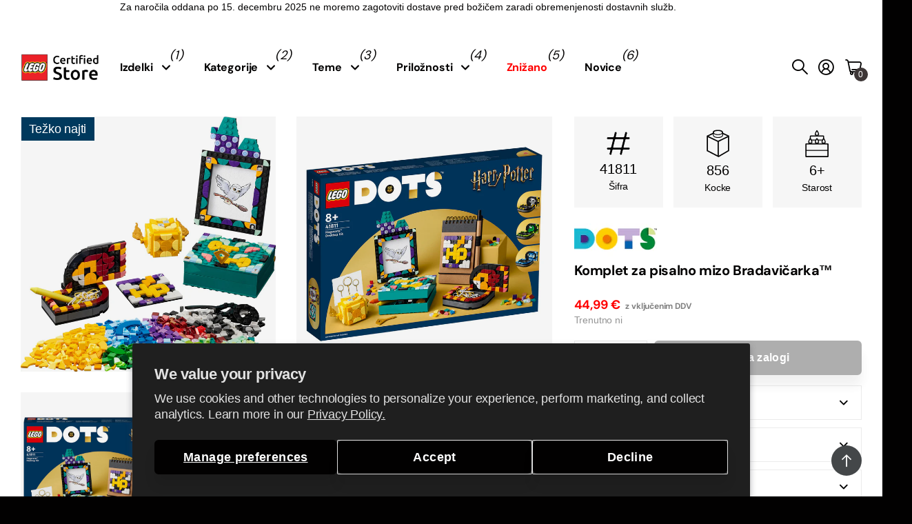

--- FILE ---
content_type: text/html; charset=utf-8
request_url: https://lstore.si/products/lego-dots-41811
body_size: 56318
content:
<!doctype html>
<html lang="sl-SI" data-theme="next" dir="ltr" class="no-js btn-hover-up  btn-mobile-wide">
	<head>
<!-- BEGIN NOVEL SNIPPET --><link rel="preload" href="/a/novel/js/novel-storefront.js?shop=lstoresi.myshopify.com" as="script">
<script type="text/javascript" async fetchpriority="high" src="/a/novel/js/novel-storefront.js?shop=lstoresi.myshopify.com"></script>
<script>
    try {
        
        
        localStorage.setItem("__novel-storefront-data__", JSON.stringify({
            validUntil: Date.now() + 1000 * 60 * 60,
            value: {"version":1,"storefrontName":"LEGO® Store Slovenija","shopifyDomain":"lstore.si","storefrontAccessToken":null,"storefrontCustomerTokenProperty":null,"customerAccountsEnabled":true,"authenticateWithShopifyCustomerAccount":false,"integrations":[],"tokenProducts":[],"gatedExperiences":[],"novelPassUnauthedLink":"https://lstore-1.novel.com"}
        }));
    } catch (e) {}
</script><!-- END NOVEL SNIPPET -->
      <!-- Settings -->
      <meta charset="utf-8">
	  <meta http-equiv="x-ua-compatible" content="ie=edge">
      
      <!-- Search Engines -->
      <meta name="robots" content="index, follow">
      <meta name="googlebot" content="index, follow">
      <meta name="google-site-verification" content="fdtQ63pQtGOo2dWvrM38pymqSGAYZD_Soq4IYtRojnE" />
      <meta name="y_key" content="">
      <meta name="msvalidate.01" content="">

      <!-- Page Information -->
	  <title>Komplet za pisalno mizo Bradavičarka™ &ndash; LEGO® Store Slovenija</title><meta name="description" content="Gremo nazaj na Bradavičarko™! Pospravi šolsko mizo s kompletom LEGO® DOTS. Delčke vzemi iz škatle, sestavi okvir za sliko (in izberi najljubše okraske), pladenj v obliki šala, držalo za sporočila v obliki zlatega zviza™ in skrivno škatlo. Poleg položi še nalepko. Razvrsti barve in se loti krašenja. Med ploščicami je 10"><!-- Google / Search Engine Tags -->
       <meta itemprop="name" content="LEGO® Certified Store - Slovenja">
       <meta itemprop="description" content="LEGO® Certified Store - Slovenja">
       <meta itemprop="image" content="https://lstore.si/cdn/shop/files/lego_store_ljubljana_6d1421d4-75c5-402b-8bee-d49b29bc7e09.jpg?v=1730988245&width=600">
      
          <!-- Facebook Meta Tags -->
          <meta property="og:url" content="https://lstore.si">
          <meta property="og:type" content="website">
          <meta property="og:title" content="LEGO® Certified Store - Slovenja">
          <meta property="og:description" content="LEGO® Certified Store - Slovenja">
          <meta
            property="og:image"
            content="https://lstore.si/cdn/shop/files/lego_store_ljubljana_6d1421d4-75c5-402b-8bee-d49b29bc7e09.jpg?v=1730988245&width=600"
          >
      
          <!-- Twitter Meta Tags -->
          <meta name="twitter:card" content="summary_large_image">
          <meta name="twitter:title" content="LEGO® Certified Store - Slovenja">
          <meta name="twitter:description" content="LEGO® Certified Store - Slovenja">
          <meta
            name="twitter:image"
            content="https://lstore.si/cdn/shop/files/lego_store_ljubljana_6d1421d4-75c5-402b-8bee-d49b29bc7e09.jpg?v=1730988245&width=600"
          >
		<meta name="theme-color" content="">
		<meta name="MobileOptimized" content="320">
		<meta name="HandheldFriendly" content="true">
		<meta name="viewport" content="width=device-width, initial-scale=1, minimum-scale=1, maximum-scale=5, viewport-fit=cover, shrink-to-fit=no">
		<meta name="msapplication-config" content="//lstore.si/cdn/shop/t/10/assets/browserconfig.xml?v=52024572095365081671729264975">
		<link rel="canonical" href="https://lstore.si/products/lego-dots-41811">
		<link rel="preconnect" href="https://fonts.shopifycdn.com" crossorigin><link rel="preload" as="style" href="//lstore.si/cdn/shop/t/10/assets/screen.css?v=15066358983968706721763034406">
		<link rel="preload" as="style" href="//lstore.si/cdn/shop/t/10/assets/screen-settings.css?v=24619599276090626881763034408">
		
		<link rel="preload" as="font" href="//lstore.si/cdn/fonts/dm_sans/dmsans_n4.ec80bd4dd7e1a334c969c265873491ae56018d72.woff2" type="font/woff2" crossorigin>
		
		<link rel="preload" as="font" href="//lstore.si/cdn/shop/t/10/assets/icomoon.woff?v=131928518403279058281729264975" crossorigin>
		<link media="screen" rel="stylesheet" href="//lstore.si/cdn/shop/t/10/assets/screen.css?v=15066358983968706721763034406" id="core-css">
		
		<noscript><link rel="stylesheet" href="//lstore.si/cdn/shop/t/10/assets/async-menu.css?v=172615335218195859001729264980"></noscript><link media="screen" rel="stylesheet" href="//lstore.si/cdn/shop/t/10/assets/page-product.css?v=13481312570269848091729264977" id="product-css"><link media="screen" rel="stylesheet" href="//lstore.si/cdn/shop/t/10/assets/screen-settings.css?v=24619599276090626881763034408" id="custom-css">
      
        
        <link media="screen" rel="stylesheet" href="//lstore.si/cdn/shop/t/10/assets/lobs.css?v=106522552266485674941764144605">
        
<link rel="icon" href="//lstore.si/cdn/shop/files/LEGO_logo_svg.png?crop=center&height=32&v=1721050534&width=32" type="image/png">
			<link rel="mask-icon" href="safari-pinned-tab.svg" color="#333333">
			<link rel="apple-touch-icon" href="apple-touch-icon.png"><link rel="manifest" href="//lstore.si/cdn/shop/t/10/assets/manifest.json?v=29040392606353692311729264976">
		<script>document.documentElement.classList.remove('no-js');</script>
		<meta name="msapplication-config" content="//lstore.si/cdn/shop/t/10/assets/browserconfig.xml?v=52024572095365081671729264975">
<meta property="og:title" content="Komplet za pisalno mizo Bradavičarka™">
<meta property="og:type" content="product">
<meta property="og:description" content="Gremo nazaj na Bradavičarko™! Pospravi šolsko mizo s kompletom LEGO® DOTS. Delčke vzemi iz škatle, sestavi okvir za sliko (in izberi najljubše okraske), pladenj v obliki šala, držalo za sporočila v obliki zlatega zviza™ in skrivno škatlo. Poleg položi še nalepko. Razvrsti barve in se loti krašenja. Med ploščicami je 10">
<meta property="og:site_name" content="LEGO® Store Slovenija">
<meta property="og:url" content="https://lstore.si/products/lego-dots-41811">

  
  <meta property="product:price:amount" content="44.99">
  <meta property="og:price:amount" content="44.99">
  <meta property="og:price:currency" content="EUR">
  <meta property="og:availability" content="out of stock" />

<meta property="og:image" content="//lstore.si/cdn/shop/files/lego-dots-41811-01.jpg?crop=center&height=500&v=1731336838&width=600">

<meta name="twitter:title" content="Komplet za pisalno mizo Bradavičarka™">
<meta name="twitter:description" content="Gremo nazaj na Bradavičarko™! Pospravi šolsko mizo s kompletom LEGO® DOTS. Delčke vzemi iz škatle, sestavi okvir za sliko (in izberi najljubše okraske), pladenj v obliki šala, držalo za sporočila v obliki zlatega zviza™ in skrivno škatlo. Poleg položi še nalepko. Razvrsti barve in se loti krašenja. Med ploščicami je 10">
<meta name="twitter:site" content="LEGO® Store Slovenija">

  <meta name="twitter:card" content="//lstore.si/cdn/shop/files/logo_lego_certified_black.png?v=1721050533">

<meta property="twitter:image" content="//lstore.si/cdn/shop/files/lego-dots-41811-01.jpg?crop=center&height=500&v=1731336838&width=600">
<script type="application/ld+json">
  [{
        "@context": "http://schema.org",
        "@type": "Product",
        "name": "Komplet za pisalno mizo Bradavičarka™",
        "url": "https://lstore.si/products/lego-dots-41811","brand": { "@type": "Brand", "name": "LEGO®" },"description": "Gremo nazaj na Bradavičarko™! Pospravi šolsko mizo s kompletom LEGO® DOTS. Delčke vzemi iz škatle, sestavi okvir za sliko (in izberi najljubše okraske), pladenj v obliki šala, držalo za sporočila v obliki zlatega zviza™ in skrivno škatlo. Poleg položi še nalepko. Razvrsti barve in se loti krašenja. Med ploščicami je 10 naključno poslikanih edinstvenih ploščic s tematiko Harry Potter™!","image": "//lstore.si/cdn/shop/files/lego-dots-41811-01.jpg?crop=center&height=500&v=1731336838&width=600","gtin8": "5702017425115","sku": "41811","offers": {
          "@type": "Offer",
          "price": "44.99",
          "url": "https://lstore.si/products/lego-dots-41811",
          "priceValidUntil": "2027-01-27",
          "priceCurrency": "EUR"}
      },
    {
      "@context": "http://schema.org/",
      "@type": "Organization",
      "url": "https://lstore.si/products/lego-dots-41811",
      "name": "LEGO® Store Slovenija",
      "legalName": "LEGO® Store Slovenija",
      "description": "Gremo nazaj na Bradavičarko™! Pospravi šolsko mizo s kompletom LEGO® DOTS. Delčke vzemi iz škatle, sestavi okvir za sliko (in izberi najljubše okraske), pladenj v obliki šala, držalo za sporočila v obliki zlatega zviza™ in skrivno škatlo. Poleg položi še nalepko. Razvrsti barve in se loti krašenja. Med ploščicami je 10","logo": "//lstore.si/cdn/shop/files/logo_lego_certified_black.png?v=1721050533",
        "image": "//lstore.si/cdn/shop/files/logo_lego_certified_black.png?v=1721050533","contactPoint": {
        "@type": "ContactPoint",
        "contactType": "Customer service",
        "telephone": "+386 70 660 700"
      },
      "address": {
        "@type": "PostalAddress",
        "streetAddress": "51 Brnčičeva ulica",
        "addressLocality": "Ljubljana - Črnuče",
        "postalCode": "1231",
        "addressCountry": "SLOVENIJA"
      }
    },
    {
      "@context": "http://schema.org",
      "@type": "WebSite",
      "url": "https://lstore.si/products/lego-dots-41811",
      "name": "LEGO® Store Slovenija",
      "description": "Gremo nazaj na Bradavičarko™! Pospravi šolsko mizo s kompletom LEGO® DOTS. Delčke vzemi iz škatle, sestavi okvir za sliko (in izberi najljubše okraske), pladenj v obliki šala, držalo za sporočila v obliki zlatega zviza™ in skrivno škatlo. Poleg položi še nalepko. Razvrsti barve in se loti krašenja. Med ploščicami je 10",
      "author": [
        {
          "@type": "Organization",
          "url": "https://www.someoneyouknow.online",
          "name": "Someoneyouknow",
          "address": {
            "@type": "PostalAddress",
            "streetAddress": "Wilhelminaplein 25",
            "addressLocality": "Eindhoven",
            "addressRegion": "NB",
            "postalCode": "5611 HG",
            "addressCountry": "NL"
          }
        }
      ]
    }
  ]
</script>

		<script>window.performance && window.performance.mark && window.performance.mark('shopify.content_for_header.start');</script><meta name="google-site-verification" content="jBkt80sM-bMOxlYjaxduZGtfkiEKJZot0Iao8MXGSZQ">
<meta id="shopify-digital-wallet" name="shopify-digital-wallet" content="/55100539061/digital_wallets/dialog">
<link rel="alternate" type="application/json+oembed" href="https://lstore.si/products/lego-dots-41811.oembed">
<script async="async" src="/checkouts/internal/preloads.js?locale=sl-SI"></script>
<script id="shopify-features" type="application/json">{"accessToken":"a33f6e6b07f60206b8b9a37a748e1b0f","betas":["rich-media-storefront-analytics"],"domain":"lstore.si","predictiveSearch":true,"shopId":55100539061,"locale":"sl"}</script>
<script>var Shopify = Shopify || {};
Shopify.shop = "lstoresi.myshopify.com";
Shopify.locale = "sl-SI";
Shopify.currency = {"active":"EUR","rate":"1.0"};
Shopify.country = "SI";
Shopify.theme = {"name":"SLO-next\/next-v1.6","id":174316028252,"schema_name":"Next","schema_version":"1.6.0","theme_store_id":null,"role":"main"};
Shopify.theme.handle = "null";
Shopify.theme.style = {"id":null,"handle":null};
Shopify.cdnHost = "lstore.si/cdn";
Shopify.routes = Shopify.routes || {};
Shopify.routes.root = "/";</script>
<script type="module">!function(o){(o.Shopify=o.Shopify||{}).modules=!0}(window);</script>
<script>!function(o){function n(){var o=[];function n(){o.push(Array.prototype.slice.apply(arguments))}return n.q=o,n}var t=o.Shopify=o.Shopify||{};t.loadFeatures=n(),t.autoloadFeatures=n()}(window);</script>
<script id="shop-js-analytics" type="application/json">{"pageType":"product"}</script>
<script defer="defer" async type="module" src="//lstore.si/cdn/shopifycloud/shop-js/modules/v2/client.init-shop-cart-sync_DMsi5eYQ.sl-SI.esm.js"></script>
<script defer="defer" async type="module" src="//lstore.si/cdn/shopifycloud/shop-js/modules/v2/chunk.common_B_Vc47_Y.esm.js"></script>
<script defer="defer" async type="module" src="//lstore.si/cdn/shopifycloud/shop-js/modules/v2/chunk.modal_BRCFgr6I.esm.js"></script>
<script type="module">
  await import("//lstore.si/cdn/shopifycloud/shop-js/modules/v2/client.init-shop-cart-sync_DMsi5eYQ.sl-SI.esm.js");
await import("//lstore.si/cdn/shopifycloud/shop-js/modules/v2/chunk.common_B_Vc47_Y.esm.js");
await import("//lstore.si/cdn/shopifycloud/shop-js/modules/v2/chunk.modal_BRCFgr6I.esm.js");

  window.Shopify.SignInWithShop?.initShopCartSync?.({"fedCMEnabled":true,"windoidEnabled":true});

</script>
<script>(function() {
  var isLoaded = false;
  function asyncLoad() {
    if (isLoaded) return;
    isLoaded = true;
    var urls = ["\/\/cdn.shopify.com\/proxy\/98fe3e2b21b8bf236d40c9eaa7982fb476a03136224f59575a6ab87ac7cdb5af\/cdn.bogos.io\/script_tag\/secomapp.scripttag.js?shop=lstoresi.myshopify.com\u0026sp-cache-control=cHVibGljLCBtYXgtYWdlPTkwMA","https:\/\/lstore.si\/a\/novel\/js\/novel-storefront.js?shop=lstoresi.myshopify.com"];
    for (var i = 0; i < urls.length; i++) {
      var s = document.createElement('script');
      s.type = 'text/javascript';
      s.async = true;
      s.src = urls[i];
      var x = document.getElementsByTagName('script')[0];
      x.parentNode.insertBefore(s, x);
    }
  };
  if(window.attachEvent) {
    window.attachEvent('onload', asyncLoad);
  } else {
    window.addEventListener('load', asyncLoad, false);
  }
})();</script>
<script id="__st">var __st={"a":55100539061,"offset":3600,"reqid":"d2b4533f-8bd3-4f2a-b300-d24b4ff973f0-1769479374","pageurl":"lstore.si\/products\/lego-dots-41811","u":"a5427452d6d1","p":"product","rtyp":"product","rid":7416746737845};</script>
<script>window.ShopifyPaypalV4VisibilityTracking = true;</script>
<script id="captcha-bootstrap">!function(){'use strict';const t='contact',e='account',n='new_comment',o=[[t,t],['blogs',n],['comments',n],[t,'customer']],c=[[e,'customer_login'],[e,'guest_login'],[e,'recover_customer_password'],[e,'create_customer']],r=t=>t.map((([t,e])=>`form[action*='/${t}']:not([data-nocaptcha='true']) input[name='form_type'][value='${e}']`)).join(','),a=t=>()=>t?[...document.querySelectorAll(t)].map((t=>t.form)):[];function s(){const t=[...o],e=r(t);return a(e)}const i='password',u='form_key',d=['recaptcha-v3-token','g-recaptcha-response','h-captcha-response',i],f=()=>{try{return window.sessionStorage}catch{return}},m='__shopify_v',_=t=>t.elements[u];function p(t,e,n=!1){try{const o=window.sessionStorage,c=JSON.parse(o.getItem(e)),{data:r}=function(t){const{data:e,action:n}=t;return t[m]||n?{data:e,action:n}:{data:t,action:n}}(c);for(const[e,n]of Object.entries(r))t.elements[e]&&(t.elements[e].value=n);n&&o.removeItem(e)}catch(o){console.error('form repopulation failed',{error:o})}}const l='form_type',E='cptcha';function T(t){t.dataset[E]=!0}const w=window,h=w.document,L='Shopify',v='ce_forms',y='captcha';let A=!1;((t,e)=>{const n=(g='f06e6c50-85a8-45c8-87d0-21a2b65856fe',I='https://cdn.shopify.com/shopifycloud/storefront-forms-hcaptcha/ce_storefront_forms_captcha_hcaptcha.v1.5.2.iife.js',D={infoText:'Zaščiteno s hCaptcha',privacyText:'Zasebnost',termsText:'Pogoji'},(t,e,n)=>{const o=w[L][v],c=o.bindForm;if(c)return c(t,g,e,D).then(n);var r;o.q.push([[t,g,e,D],n]),r=I,A||(h.body.append(Object.assign(h.createElement('script'),{id:'captcha-provider',async:!0,src:r})),A=!0)});var g,I,D;w[L]=w[L]||{},w[L][v]=w[L][v]||{},w[L][v].q=[],w[L][y]=w[L][y]||{},w[L][y].protect=function(t,e){n(t,void 0,e),T(t)},Object.freeze(w[L][y]),function(t,e,n,w,h,L){const[v,y,A,g]=function(t,e,n){const i=e?o:[],u=t?c:[],d=[...i,...u],f=r(d),m=r(i),_=r(d.filter((([t,e])=>n.includes(e))));return[a(f),a(m),a(_),s()]}(w,h,L),I=t=>{const e=t.target;return e instanceof HTMLFormElement?e:e&&e.form},D=t=>v().includes(t);t.addEventListener('submit',(t=>{const e=I(t);if(!e)return;const n=D(e)&&!e.dataset.hcaptchaBound&&!e.dataset.recaptchaBound,o=_(e),c=g().includes(e)&&(!o||!o.value);(n||c)&&t.preventDefault(),c&&!n&&(function(t){try{if(!f())return;!function(t){const e=f();if(!e)return;const n=_(t);if(!n)return;const o=n.value;o&&e.removeItem(o)}(t);const e=Array.from(Array(32),(()=>Math.random().toString(36)[2])).join('');!function(t,e){_(t)||t.append(Object.assign(document.createElement('input'),{type:'hidden',name:u})),t.elements[u].value=e}(t,e),function(t,e){const n=f();if(!n)return;const o=[...t.querySelectorAll(`input[type='${i}']`)].map((({name:t})=>t)),c=[...d,...o],r={};for(const[a,s]of new FormData(t).entries())c.includes(a)||(r[a]=s);n.setItem(e,JSON.stringify({[m]:1,action:t.action,data:r}))}(t,e)}catch(e){console.error('failed to persist form',e)}}(e),e.submit())}));const S=(t,e)=>{t&&!t.dataset[E]&&(n(t,e.some((e=>e===t))),T(t))};for(const o of['focusin','change'])t.addEventListener(o,(t=>{const e=I(t);D(e)&&S(e,y())}));const B=e.get('form_key'),M=e.get(l),P=B&&M;t.addEventListener('DOMContentLoaded',(()=>{const t=y();if(P)for(const e of t)e.elements[l].value===M&&p(e,B);[...new Set([...A(),...v().filter((t=>'true'===t.dataset.shopifyCaptcha))])].forEach((e=>S(e,t)))}))}(h,new URLSearchParams(w.location.search),n,t,e,['guest_login'])})(!0,!0)}();</script>
<script integrity="sha256-4kQ18oKyAcykRKYeNunJcIwy7WH5gtpwJnB7kiuLZ1E=" data-source-attribution="shopify.loadfeatures" defer="defer" src="//lstore.si/cdn/shopifycloud/storefront/assets/storefront/load_feature-a0a9edcb.js" crossorigin="anonymous"></script>
<script data-source-attribution="shopify.dynamic_checkout.dynamic.init">var Shopify=Shopify||{};Shopify.PaymentButton=Shopify.PaymentButton||{isStorefrontPortableWallets:!0,init:function(){window.Shopify.PaymentButton.init=function(){};var t=document.createElement("script");t.src="https://lstore.si/cdn/shopifycloud/portable-wallets/latest/portable-wallets.sl.js",t.type="module",document.head.appendChild(t)}};
</script>
<script data-source-attribution="shopify.dynamic_checkout.buyer_consent">
  function portableWalletsHideBuyerConsent(e){var t=document.getElementById("shopify-buyer-consent"),n=document.getElementById("shopify-subscription-policy-button");t&&n&&(t.classList.add("hidden"),t.setAttribute("aria-hidden","true"),n.removeEventListener("click",e))}function portableWalletsShowBuyerConsent(e){var t=document.getElementById("shopify-buyer-consent"),n=document.getElementById("shopify-subscription-policy-button");t&&n&&(t.classList.remove("hidden"),t.removeAttribute("aria-hidden"),n.addEventListener("click",e))}window.Shopify?.PaymentButton&&(window.Shopify.PaymentButton.hideBuyerConsent=portableWalletsHideBuyerConsent,window.Shopify.PaymentButton.showBuyerConsent=portableWalletsShowBuyerConsent);
</script>
<script data-source-attribution="shopify.dynamic_checkout.cart.bootstrap">document.addEventListener("DOMContentLoaded",(function(){function t(){return document.querySelector("shopify-accelerated-checkout-cart, shopify-accelerated-checkout")}if(t())Shopify.PaymentButton.init();else{new MutationObserver((function(e,n){t()&&(Shopify.PaymentButton.init(),n.disconnect())})).observe(document.body,{childList:!0,subtree:!0})}}));
</script>
<script id='scb4127' type='text/javascript' async='' src='https://lstore.si/cdn/shopifycloud/privacy-banner/storefront-banner.js'></script>
<script>window.performance && window.performance.mark && window.performance.mark('shopify.content_for_header.end');</script>
		<style>
@media only screen and (max-width: 1000px) {
#nav>ul ul:not(.l4cl) a img {
    display: block;
}
}
</style>
	<link href="https://monorail-edge.shopifysvc.com" rel="dns-prefetch">
<script>(function(){if ("sendBeacon" in navigator && "performance" in window) {try {var session_token_from_headers = performance.getEntriesByType('navigation')[0].serverTiming.find(x => x.name == '_s').description;} catch {var session_token_from_headers = undefined;}var session_cookie_matches = document.cookie.match(/_shopify_s=([^;]*)/);var session_token_from_cookie = session_cookie_matches && session_cookie_matches.length === 2 ? session_cookie_matches[1] : "";var session_token = session_token_from_headers || session_token_from_cookie || "";function handle_abandonment_event(e) {var entries = performance.getEntries().filter(function(entry) {return /monorail-edge.shopifysvc.com/.test(entry.name);});if (!window.abandonment_tracked && entries.length === 0) {window.abandonment_tracked = true;var currentMs = Date.now();var navigation_start = performance.timing.navigationStart;var payload = {shop_id: 55100539061,url: window.location.href,navigation_start,duration: currentMs - navigation_start,session_token,page_type: "product"};window.navigator.sendBeacon("https://monorail-edge.shopifysvc.com/v1/produce", JSON.stringify({schema_id: "online_store_buyer_site_abandonment/1.1",payload: payload,metadata: {event_created_at_ms: currentMs,event_sent_at_ms: currentMs}}));}}window.addEventListener('pagehide', handle_abandonment_event);}}());</script>
<script id="web-pixels-manager-setup">(function e(e,d,r,n,o){if(void 0===o&&(o={}),!Boolean(null===(a=null===(i=window.Shopify)||void 0===i?void 0:i.analytics)||void 0===a?void 0:a.replayQueue)){var i,a;window.Shopify=window.Shopify||{};var t=window.Shopify;t.analytics=t.analytics||{};var s=t.analytics;s.replayQueue=[],s.publish=function(e,d,r){return s.replayQueue.push([e,d,r]),!0};try{self.performance.mark("wpm:start")}catch(e){}var l=function(){var e={modern:/Edge?\/(1{2}[4-9]|1[2-9]\d|[2-9]\d{2}|\d{4,})\.\d+(\.\d+|)|Firefox\/(1{2}[4-9]|1[2-9]\d|[2-9]\d{2}|\d{4,})\.\d+(\.\d+|)|Chrom(ium|e)\/(9{2}|\d{3,})\.\d+(\.\d+|)|(Maci|X1{2}).+ Version\/(15\.\d+|(1[6-9]|[2-9]\d|\d{3,})\.\d+)([,.]\d+|)( \(\w+\)|)( Mobile\/\w+|) Safari\/|Chrome.+OPR\/(9{2}|\d{3,})\.\d+\.\d+|(CPU[ +]OS|iPhone[ +]OS|CPU[ +]iPhone|CPU IPhone OS|CPU iPad OS)[ +]+(15[._]\d+|(1[6-9]|[2-9]\d|\d{3,})[._]\d+)([._]\d+|)|Android:?[ /-](13[3-9]|1[4-9]\d|[2-9]\d{2}|\d{4,})(\.\d+|)(\.\d+|)|Android.+Firefox\/(13[5-9]|1[4-9]\d|[2-9]\d{2}|\d{4,})\.\d+(\.\d+|)|Android.+Chrom(ium|e)\/(13[3-9]|1[4-9]\d|[2-9]\d{2}|\d{4,})\.\d+(\.\d+|)|SamsungBrowser\/([2-9]\d|\d{3,})\.\d+/,legacy:/Edge?\/(1[6-9]|[2-9]\d|\d{3,})\.\d+(\.\d+|)|Firefox\/(5[4-9]|[6-9]\d|\d{3,})\.\d+(\.\d+|)|Chrom(ium|e)\/(5[1-9]|[6-9]\d|\d{3,})\.\d+(\.\d+|)([\d.]+$|.*Safari\/(?![\d.]+ Edge\/[\d.]+$))|(Maci|X1{2}).+ Version\/(10\.\d+|(1[1-9]|[2-9]\d|\d{3,})\.\d+)([,.]\d+|)( \(\w+\)|)( Mobile\/\w+|) Safari\/|Chrome.+OPR\/(3[89]|[4-9]\d|\d{3,})\.\d+\.\d+|(CPU[ +]OS|iPhone[ +]OS|CPU[ +]iPhone|CPU IPhone OS|CPU iPad OS)[ +]+(10[._]\d+|(1[1-9]|[2-9]\d|\d{3,})[._]\d+)([._]\d+|)|Android:?[ /-](13[3-9]|1[4-9]\d|[2-9]\d{2}|\d{4,})(\.\d+|)(\.\d+|)|Mobile Safari.+OPR\/([89]\d|\d{3,})\.\d+\.\d+|Android.+Firefox\/(13[5-9]|1[4-9]\d|[2-9]\d{2}|\d{4,})\.\d+(\.\d+|)|Android.+Chrom(ium|e)\/(13[3-9]|1[4-9]\d|[2-9]\d{2}|\d{4,})\.\d+(\.\d+|)|Android.+(UC? ?Browser|UCWEB|U3)[ /]?(15\.([5-9]|\d{2,})|(1[6-9]|[2-9]\d|\d{3,})\.\d+)\.\d+|SamsungBrowser\/(5\.\d+|([6-9]|\d{2,})\.\d+)|Android.+MQ{2}Browser\/(14(\.(9|\d{2,})|)|(1[5-9]|[2-9]\d|\d{3,})(\.\d+|))(\.\d+|)|K[Aa][Ii]OS\/(3\.\d+|([4-9]|\d{2,})\.\d+)(\.\d+|)/},d=e.modern,r=e.legacy,n=navigator.userAgent;return n.match(d)?"modern":n.match(r)?"legacy":"unknown"}(),u="modern"===l?"modern":"legacy",c=(null!=n?n:{modern:"",legacy:""})[u],f=function(e){return[e.baseUrl,"/wpm","/b",e.hashVersion,"modern"===e.buildTarget?"m":"l",".js"].join("")}({baseUrl:d,hashVersion:r,buildTarget:u}),m=function(e){var d=e.version,r=e.bundleTarget,n=e.surface,o=e.pageUrl,i=e.monorailEndpoint;return{emit:function(e){var a=e.status,t=e.errorMsg,s=(new Date).getTime(),l=JSON.stringify({metadata:{event_sent_at_ms:s},events:[{schema_id:"web_pixels_manager_load/3.1",payload:{version:d,bundle_target:r,page_url:o,status:a,surface:n,error_msg:t},metadata:{event_created_at_ms:s}}]});if(!i)return console&&console.warn&&console.warn("[Web Pixels Manager] No Monorail endpoint provided, skipping logging."),!1;try{return self.navigator.sendBeacon.bind(self.navigator)(i,l)}catch(e){}var u=new XMLHttpRequest;try{return u.open("POST",i,!0),u.setRequestHeader("Content-Type","text/plain"),u.send(l),!0}catch(e){return console&&console.warn&&console.warn("[Web Pixels Manager] Got an unhandled error while logging to Monorail."),!1}}}}({version:r,bundleTarget:l,surface:e.surface,pageUrl:self.location.href,monorailEndpoint:e.monorailEndpoint});try{o.browserTarget=l,function(e){var d=e.src,r=e.async,n=void 0===r||r,o=e.onload,i=e.onerror,a=e.sri,t=e.scriptDataAttributes,s=void 0===t?{}:t,l=document.createElement("script"),u=document.querySelector("head"),c=document.querySelector("body");if(l.async=n,l.src=d,a&&(l.integrity=a,l.crossOrigin="anonymous"),s)for(var f in s)if(Object.prototype.hasOwnProperty.call(s,f))try{l.dataset[f]=s[f]}catch(e){}if(o&&l.addEventListener("load",o),i&&l.addEventListener("error",i),u)u.appendChild(l);else{if(!c)throw new Error("Did not find a head or body element to append the script");c.appendChild(l)}}({src:f,async:!0,onload:function(){if(!function(){var e,d;return Boolean(null===(d=null===(e=window.Shopify)||void 0===e?void 0:e.analytics)||void 0===d?void 0:d.initialized)}()){var d=window.webPixelsManager.init(e)||void 0;if(d){var r=window.Shopify.analytics;r.replayQueue.forEach((function(e){var r=e[0],n=e[1],o=e[2];d.publishCustomEvent(r,n,o)})),r.replayQueue=[],r.publish=d.publishCustomEvent,r.visitor=d.visitor,r.initialized=!0}}},onerror:function(){return m.emit({status:"failed",errorMsg:"".concat(f," has failed to load")})},sri:function(e){var d=/^sha384-[A-Za-z0-9+/=]+$/;return"string"==typeof e&&d.test(e)}(c)?c:"",scriptDataAttributes:o}),m.emit({status:"loading"})}catch(e){m.emit({status:"failed",errorMsg:(null==e?void 0:e.message)||"Unknown error"})}}})({shopId: 55100539061,storefrontBaseUrl: "https://lstore.si",extensionsBaseUrl: "https://extensions.shopifycdn.com/cdn/shopifycloud/web-pixels-manager",monorailEndpoint: "https://monorail-edge.shopifysvc.com/unstable/produce_batch",surface: "storefront-renderer",enabledBetaFlags: ["2dca8a86"],webPixelsConfigList: [{"id":"966426972","configuration":"{\"config\":\"{\\\"pixel_id\\\":\\\"G-QT2CG6LB3Y\\\",\\\"google_tag_ids\\\":[\\\"G-QT2CG6LB3Y\\\",\\\"AW-16477502507\\\",\\\"GT-NNQW6VM\\\"],\\\"target_country\\\":\\\"SK\\\",\\\"gtag_events\\\":[{\\\"type\\\":\\\"begin_checkout\\\",\\\"action_label\\\":[\\\"G-QT2CG6LB3Y\\\",\\\"AW-16477502507\\\/i-DTCI2ojKoaEKv4irE9\\\"]},{\\\"type\\\":\\\"search\\\",\\\"action_label\\\":[\\\"G-QT2CG6LB3Y\\\",\\\"AW-16477502507\\\/Z9PtCPmrjKoaEKv4irE9\\\"]},{\\\"type\\\":\\\"view_item\\\",\\\"action_label\\\":[\\\"G-QT2CG6LB3Y\\\",\\\"AW-16477502507\\\/MbWlCJaojKoaEKv4irE9\\\",\\\"MC-HNP2H1N7QH\\\"]},{\\\"type\\\":\\\"purchase\\\",\\\"action_label\\\":[\\\"G-QT2CG6LB3Y\\\",\\\"AW-16477502507\\\/ZZpPCIqojKoaEKv4irE9\\\",\\\"MC-HNP2H1N7QH\\\"]},{\\\"type\\\":\\\"page_view\\\",\\\"action_label\\\":[\\\"G-QT2CG6LB3Y\\\",\\\"AW-16477502507\\\/vuPNCJOojKoaEKv4irE9\\\",\\\"MC-HNP2H1N7QH\\\"]},{\\\"type\\\":\\\"add_payment_info\\\",\\\"action_label\\\":[\\\"G-QT2CG6LB3Y\\\",\\\"AW-16477502507\\\/OOI2CPyrjKoaEKv4irE9\\\"]},{\\\"type\\\":\\\"add_to_cart\\\",\\\"action_label\\\":[\\\"G-QT2CG6LB3Y\\\",\\\"AW-16477502507\\\/tobvCJCojKoaEKv4irE9\\\"]}],\\\"enable_monitoring_mode\\\":false}\"}","eventPayloadVersion":"v1","runtimeContext":"OPEN","scriptVersion":"b2a88bafab3e21179ed38636efcd8a93","type":"APP","apiClientId":1780363,"privacyPurposes":[],"dataSharingAdjustments":{"protectedCustomerApprovalScopes":["read_customer_address","read_customer_email","read_customer_name","read_customer_personal_data","read_customer_phone"]}},{"id":"shopify-app-pixel","configuration":"{}","eventPayloadVersion":"v1","runtimeContext":"STRICT","scriptVersion":"0450","apiClientId":"shopify-pixel","type":"APP","privacyPurposes":["ANALYTICS","MARKETING"]},{"id":"shopify-custom-pixel","eventPayloadVersion":"v1","runtimeContext":"LAX","scriptVersion":"0450","apiClientId":"shopify-pixel","type":"CUSTOM","privacyPurposes":["ANALYTICS","MARKETING"]}],isMerchantRequest: false,initData: {"shop":{"name":"LEGO® Store Slovenija","paymentSettings":{"currencyCode":"EUR"},"myshopifyDomain":"lstoresi.myshopify.com","countryCode":"SI","storefrontUrl":"https:\/\/lstore.si"},"customer":null,"cart":null,"checkout":null,"productVariants":[{"price":{"amount":44.99,"currencyCode":"EUR"},"product":{"title":"Komplet za pisalno mizo Bradavičarka™","vendor":"LEGO®","id":"7416746737845","untranslatedTitle":"Komplet za pisalno mizo Bradavičarka™","url":"\/products\/lego-dots-41811","type":"LEGO® DOTS"},"id":"42753042514101","image":{"src":"\/\/lstore.si\/cdn\/shop\/files\/lego-dots-41811-01.jpg?v=1731336838"},"sku":"41811","title":"Default Title","untranslatedTitle":"Default Title"}],"purchasingCompany":null},},"https://lstore.si/cdn","fcfee988w5aeb613cpc8e4bc33m6693e112",{"modern":"","legacy":""},{"shopId":"55100539061","storefrontBaseUrl":"https:\/\/lstore.si","extensionBaseUrl":"https:\/\/extensions.shopifycdn.com\/cdn\/shopifycloud\/web-pixels-manager","surface":"storefront-renderer","enabledBetaFlags":"[\"2dca8a86\"]","isMerchantRequest":"false","hashVersion":"fcfee988w5aeb613cpc8e4bc33m6693e112","publish":"custom","events":"[[\"page_viewed\",{}],[\"product_viewed\",{\"productVariant\":{\"price\":{\"amount\":44.99,\"currencyCode\":\"EUR\"},\"product\":{\"title\":\"Komplet za pisalno mizo Bradavičarka™\",\"vendor\":\"LEGO®\",\"id\":\"7416746737845\",\"untranslatedTitle\":\"Komplet za pisalno mizo Bradavičarka™\",\"url\":\"\/products\/lego-dots-41811\",\"type\":\"LEGO® DOTS\"},\"id\":\"42753042514101\",\"image\":{\"src\":\"\/\/lstore.si\/cdn\/shop\/files\/lego-dots-41811-01.jpg?v=1731336838\"},\"sku\":\"41811\",\"title\":\"Default Title\",\"untranslatedTitle\":\"Default Title\"}}]]"});</script><script>
  window.ShopifyAnalytics = window.ShopifyAnalytics || {};
  window.ShopifyAnalytics.meta = window.ShopifyAnalytics.meta || {};
  window.ShopifyAnalytics.meta.currency = 'EUR';
  var meta = {"product":{"id":7416746737845,"gid":"gid:\/\/shopify\/Product\/7416746737845","vendor":"LEGO®","type":"LEGO® DOTS","handle":"lego-dots-41811","variants":[{"id":42753042514101,"price":4499,"name":"Komplet za pisalno mizo Bradavičarka™","public_title":null,"sku":"41811"}],"remote":false},"page":{"pageType":"product","resourceType":"product","resourceId":7416746737845,"requestId":"d2b4533f-8bd3-4f2a-b300-d24b4ff973f0-1769479374"}};
  for (var attr in meta) {
    window.ShopifyAnalytics.meta[attr] = meta[attr];
  }
</script>
<script class="analytics">
  (function () {
    var customDocumentWrite = function(content) {
      var jquery = null;

      if (window.jQuery) {
        jquery = window.jQuery;
      } else if (window.Checkout && window.Checkout.$) {
        jquery = window.Checkout.$;
      }

      if (jquery) {
        jquery('body').append(content);
      }
    };

    var hasLoggedConversion = function(token) {
      if (token) {
        return document.cookie.indexOf('loggedConversion=' + token) !== -1;
      }
      return false;
    }

    var setCookieIfConversion = function(token) {
      if (token) {
        var twoMonthsFromNow = new Date(Date.now());
        twoMonthsFromNow.setMonth(twoMonthsFromNow.getMonth() + 2);

        document.cookie = 'loggedConversion=' + token + '; expires=' + twoMonthsFromNow;
      }
    }

    var trekkie = window.ShopifyAnalytics.lib = window.trekkie = window.trekkie || [];
    if (trekkie.integrations) {
      return;
    }
    trekkie.methods = [
      'identify',
      'page',
      'ready',
      'track',
      'trackForm',
      'trackLink'
    ];
    trekkie.factory = function(method) {
      return function() {
        var args = Array.prototype.slice.call(arguments);
        args.unshift(method);
        trekkie.push(args);
        return trekkie;
      };
    };
    for (var i = 0; i < trekkie.methods.length; i++) {
      var key = trekkie.methods[i];
      trekkie[key] = trekkie.factory(key);
    }
    trekkie.load = function(config) {
      trekkie.config = config || {};
      trekkie.config.initialDocumentCookie = document.cookie;
      var first = document.getElementsByTagName('script')[0];
      var script = document.createElement('script');
      script.type = 'text/javascript';
      script.onerror = function(e) {
        var scriptFallback = document.createElement('script');
        scriptFallback.type = 'text/javascript';
        scriptFallback.onerror = function(error) {
                var Monorail = {
      produce: function produce(monorailDomain, schemaId, payload) {
        var currentMs = new Date().getTime();
        var event = {
          schema_id: schemaId,
          payload: payload,
          metadata: {
            event_created_at_ms: currentMs,
            event_sent_at_ms: currentMs
          }
        };
        return Monorail.sendRequest("https://" + monorailDomain + "/v1/produce", JSON.stringify(event));
      },
      sendRequest: function sendRequest(endpointUrl, payload) {
        // Try the sendBeacon API
        if (window && window.navigator && typeof window.navigator.sendBeacon === 'function' && typeof window.Blob === 'function' && !Monorail.isIos12()) {
          var blobData = new window.Blob([payload], {
            type: 'text/plain'
          });

          if (window.navigator.sendBeacon(endpointUrl, blobData)) {
            return true;
          } // sendBeacon was not successful

        } // XHR beacon

        var xhr = new XMLHttpRequest();

        try {
          xhr.open('POST', endpointUrl);
          xhr.setRequestHeader('Content-Type', 'text/plain');
          xhr.send(payload);
        } catch (e) {
          console.log(e);
        }

        return false;
      },
      isIos12: function isIos12() {
        return window.navigator.userAgent.lastIndexOf('iPhone; CPU iPhone OS 12_') !== -1 || window.navigator.userAgent.lastIndexOf('iPad; CPU OS 12_') !== -1;
      }
    };
    Monorail.produce('monorail-edge.shopifysvc.com',
      'trekkie_storefront_load_errors/1.1',
      {shop_id: 55100539061,
      theme_id: 174316028252,
      app_name: "storefront",
      context_url: window.location.href,
      source_url: "//lstore.si/cdn/s/trekkie.storefront.a804e9514e4efded663580eddd6991fcc12b5451.min.js"});

        };
        scriptFallback.async = true;
        scriptFallback.src = '//lstore.si/cdn/s/trekkie.storefront.a804e9514e4efded663580eddd6991fcc12b5451.min.js';
        first.parentNode.insertBefore(scriptFallback, first);
      };
      script.async = true;
      script.src = '//lstore.si/cdn/s/trekkie.storefront.a804e9514e4efded663580eddd6991fcc12b5451.min.js';
      first.parentNode.insertBefore(script, first);
    };
    trekkie.load(
      {"Trekkie":{"appName":"storefront","development":false,"defaultAttributes":{"shopId":55100539061,"isMerchantRequest":null,"themeId":174316028252,"themeCityHash":"16734073573529948201","contentLanguage":"sl-SI","currency":"EUR"},"isServerSideCookieWritingEnabled":true,"monorailRegion":"shop_domain","enabledBetaFlags":["65f19447"]},"Session Attribution":{},"S2S":{"facebookCapiEnabled":false,"source":"trekkie-storefront-renderer","apiClientId":580111}}
    );

    var loaded = false;
    trekkie.ready(function() {
      if (loaded) return;
      loaded = true;

      window.ShopifyAnalytics.lib = window.trekkie;

      var originalDocumentWrite = document.write;
      document.write = customDocumentWrite;
      try { window.ShopifyAnalytics.merchantGoogleAnalytics.call(this); } catch(error) {};
      document.write = originalDocumentWrite;

      window.ShopifyAnalytics.lib.page(null,{"pageType":"product","resourceType":"product","resourceId":7416746737845,"requestId":"d2b4533f-8bd3-4f2a-b300-d24b4ff973f0-1769479374","shopifyEmitted":true});

      var match = window.location.pathname.match(/checkouts\/(.+)\/(thank_you|post_purchase)/)
      var token = match? match[1]: undefined;
      if (!hasLoggedConversion(token)) {
        setCookieIfConversion(token);
        window.ShopifyAnalytics.lib.track("Viewed Product",{"currency":"EUR","variantId":42753042514101,"productId":7416746737845,"productGid":"gid:\/\/shopify\/Product\/7416746737845","name":"Komplet za pisalno mizo Bradavičarka™","price":"44.99","sku":"41811","brand":"LEGO®","variant":null,"category":"LEGO® DOTS","nonInteraction":true,"remote":false},undefined,undefined,{"shopifyEmitted":true});
      window.ShopifyAnalytics.lib.track("monorail:\/\/trekkie_storefront_viewed_product\/1.1",{"currency":"EUR","variantId":42753042514101,"productId":7416746737845,"productGid":"gid:\/\/shopify\/Product\/7416746737845","name":"Komplet za pisalno mizo Bradavičarka™","price":"44.99","sku":"41811","brand":"LEGO®","variant":null,"category":"LEGO® DOTS","nonInteraction":true,"remote":false,"referer":"https:\/\/lstore.si\/products\/lego-dots-41811"});
      }
    });


        var eventsListenerScript = document.createElement('script');
        eventsListenerScript.async = true;
        eventsListenerScript.src = "//lstore.si/cdn/shopifycloud/storefront/assets/shop_events_listener-3da45d37.js";
        document.getElementsByTagName('head')[0].appendChild(eventsListenerScript);

})();</script>
  <script>
  if (!window.ga || (window.ga && typeof window.ga !== 'function')) {
    window.ga = function ga() {
      (window.ga.q = window.ga.q || []).push(arguments);
      if (window.Shopify && window.Shopify.analytics && typeof window.Shopify.analytics.publish === 'function') {
        window.Shopify.analytics.publish("ga_stub_called", {}, {sendTo: "google_osp_migration"});
      }
      console.error("Shopify's Google Analytics stub called with:", Array.from(arguments), "\nSee https://help.shopify.com/manual/promoting-marketing/pixels/pixel-migration#google for more information.");
    };
    if (window.Shopify && window.Shopify.analytics && typeof window.Shopify.analytics.publish === 'function') {
      window.Shopify.analytics.publish("ga_stub_initialized", {}, {sendTo: "google_osp_migration"});
    }
  }
</script>
<script
  defer
  src="https://lstore.si/cdn/shopifycloud/perf-kit/shopify-perf-kit-3.0.4.min.js"
  data-application="storefront-renderer"
  data-shop-id="55100539061"
  data-render-region="gcp-us-east1"
  data-page-type="product"
  data-theme-instance-id="174316028252"
  data-theme-name="Next"
  data-theme-version="1.6.0"
  data-monorail-region="shop_domain"
  data-resource-timing-sampling-rate="10"
  data-shs="true"
  data-shs-beacon="true"
  data-shs-export-with-fetch="true"
  data-shs-logs-sample-rate="1"
  data-shs-beacon-endpoint="https://lstore.si/api/collect"
></script>
</head>
	<body class="template-product">
		<div id="root"><nav id="skip">
    <ul>
        <li><a href="/" accesskey="h">Pojdi na domačo stran (h)</a></li>
        <li><a href="#nav" accesskey="n">Pojdite na navigacijo (n)</a></li>
        <li><a href="/search" aria-controls="search" accesskey="s">Pojdi na iskanje (s)</a></li>
        <li><a href="#content" accesskey="c">Pojdi na vsebino (c)</a></li>
        <li><a href="#shopify-section-footer" accesskey="f">Pojdi na nogo (f)</a></li>
    </ul>
</nav>
<!-- BEGIN sections: header-group -->
<div id="shopify-section-sections--23934002168156__announcement" class="shopify-section shopify-section-group-header-group shopify-section-announcement-bar-container"><div class="shopify-section-announcement-bar size-s no-arrows" data-autoplay=3000 style="font-size:14px"><p class="text-center ff-secondary">
            Zaradi povečane količine spletnih naročil se lahko čas dostave v nekaterih primerih podaljša. <strong>Zahvaljujemo se vam za potrpljenje in razumevanje!</strong>
          </p><p class="text-center ff-secondary">
            Za naročila oddana po 15. decembru 2025 ne moremo zagotoviti dostave pred božičem zaradi obremenjenosti dostavnih služb. <a href="/blogs/novice/prazni-ni-odpiralni-as-v-lego-store-2025" title="Praznični odpiralni čas v LEGO® Store">Več podrobnosti >></a>
          </p></div>
  <style>
    :root {--alert_bg: #DD1A22;
      --alert_fg: #ffffff;}
  </style>
</div><header id="shopify-section-sections--23934002168156__header" class="shopify-section shopify-section-group-header-group shopify-section-header"><script>
  const getCookieValue = (name) => (
    document.cookie.match('(^|;)\\s*' + name + '\\s*=\\s*([^;]+)')?.pop() || ''
  );if (getCookieValue('darkmode') == 'on') {
      document.documentElement.classList.add('day-switched');
    }document.addEventListener('DOMContentLoaded', function () {
        if (document.getElementById('cart') !== null) {
            document.getElementById('cart').classList.add('initial-colors');
        }
    });</script><div id="header-outer" class="no-border-when-sticky no-wide">
  <div id="header">
    <div id="header-inner">
      <p class="link-btn text-start"><a href="./" aria-controls="nav" role="button">Navigation</a></p><p id="logo" class="
    text-center-mobile
    
    ">
    <a href="/">

<span class="mobile-only"><img
              class="dark-only"
              srcset=",//lstore.si/cdn/shop/files/logo_lego_certified_white.png?pad_color=fff&v=1721050533&width=165 165w,//lstore.si/cdn/shop/files/logo_lego_certified_white.png?pad_color=fff&v=1721050533&width=240 240w,//lstore.si/cdn/shop/files/logo_lego_certified_white.png?pad_color=fff&v=1721050533&width=350 350w"
              src="//lstore.si/cdn/shop/files/logo_lego_certified_white.png?height=40&v=1721050533"
              sizes="
                (min-width: 760px) 300
                300
              "
              width="300"
              height="40"
              alt="LEGO® Store Slovenija"
              loading="lazy"
            >
<img
              class="dark-hide"
              srcset=",//lstore.si/cdn/shop/files/logo_lego_certified_black.png?pad_color=fff&v=1721050533&width=165 165w,//lstore.si/cdn/shop/files/logo_lego_certified_black.png?pad_color=fff&v=1721050533&width=240 240w,//lstore.si/cdn/shop/files/logo_lego_certified_black.png?pad_color=fff&v=1721050533&width=350 350w"
              src="//lstore.si/cdn/shop/files/logo_lego_certified_black.png?height=40&v=1721050533"
              sizes="
                (min-width: 760px) 300
                300
              "
              width="300"
              height="40"
              alt="LEGO® Store Slovenija"
            >
</span>
        <span class="mobile-hide"><img
              class="dark-only"
              srcset=",//lstore.si/cdn/shop/files/logo_lego_certified_white.png?pad_color=fff&v=1721050533&width=165 165w,//lstore.si/cdn/shop/files/logo_lego_certified_white.png?pad_color=fff&v=1721050533&width=240 240w,//lstore.si/cdn/shop/files/logo_lego_certified_white.png?pad_color=fff&v=1721050533&width=350 350w"
              src="//lstore.si/cdn/shop/files/logo_lego_certified_white.png?height=40&v=1721050533"
              sizes="
                (min-width: 760px) 300
                300
              "
              width="300"
              height="40"
              alt="LEGO® Store Slovenija"
              loading="lazy"
            >
<img
              class="dark-hide"
              srcset=",//lstore.si/cdn/shop/files/logo_lego_certified_black.png?pad_color=fff&v=1721050533&width=165 165w,//lstore.si/cdn/shop/files/logo_lego_certified_black.png?pad_color=fff&v=1721050533&width=240 240w,//lstore.si/cdn/shop/files/logo_lego_certified_black.png?pad_color=fff&v=1721050533&width=350 350w"
              src="//lstore.si/cdn/shop/files/logo_lego_certified_black.png?height=40&v=1721050533"
              sizes="
                (min-width: 760px) 300
                300
              "
              width="300"
              height="40"
              alt="LEGO® Store Slovenija"
            >
        </span>
    </a>
    <style>
        #logo img {
            height: 40px!important;
        }
        @media only screen and (max-width: 47.5em) {
            #logo img {
                height: 25px!important;
            }
        }
    </style>
  </p>
<div id="nav-outer" class="
        
         no-wide
      ">
      <nav id="nav" aria-label="meni" class="
        
         no-bd
        ff-primary
      ">
        <ul data-type="horizontal-nav" class="category-img">

<li class="sub sub-wide sub-classic inactive" 
                
        >
            <a accesskey="1" href="/collections/novosti"><img
                        class="img-multiply-bg"
                        src="//lstore.si/cdn/shop/collections/Shopper_Category_Buttons_Square_New_Arrivals.jpg?crop=center&height=60&v=1730896032&width=60"
                        srcset="//lstore.si/cdn/shop/collections/Shopper_Category_Buttons_Square_New_Arrivals.jpg?crop=center&height=30&v=1730896032&width=30 1x,//lstore.si/cdn/shop/collections/Shopper_Category_Buttons_Square_New_Arrivals.jpg?crop=center&height=60&v=1730896032&width=60 2x"
                        alt="Novosti"
                        width="30"
                        height="30"
                        loading="lazy"
                    >Izdelki
<i aria-hidden="true" class="icon-chevron-down"></i></a>
            <em>(1)</em>

            
<a href="./" class="toggle">Vse zbirke</a>
                <ul>
                    <li class="wide l4cl-container"><header class=" align-down cols">
                                <div><h3 class="ff-primary text-palette-black fw-700 margin-content margin-mobile-20">Izberite tisto, ki vam je všeč!</h3></div></header><ul class="l4cl offset catalog width-20 slider "
                            style="--ratio:1.0">
<li class="palette-black module-color-palette">
                                        <figure class="img-multiply-bg">
                                            <a href="/collections/novosti">
                                            <span class="palette-black module-color-palette img-overlay" style="opacity:0.0"></span>
                                            <picture>
                                                
                                                    <img
                                                        src="//lstore.si/cdn/shop/collections/Shopper_Category_Buttons_Square_New_Arrivals.jpg?crop=center&height=430&v=1730896032&width=430"
                                                        srcset="
                                                          
                                                            ,//lstore.si/cdn/shop/collections/Shopper_Category_Buttons_Square_New_Arrivals.jpg?pad_color=fff&v=1730896032&width=165 165w,//lstore.si/cdn/shop/collections/Shopper_Category_Buttons_Square_New_Arrivals.jpg?pad_color=fff&v=1730896032&width=240 240w,//lstore.si/cdn/shop/collections/Shopper_Category_Buttons_Square_New_Arrivals.jpg?pad_color=fff&v=1730896032&width=350 350w,//lstore.si/cdn/shop/collections/Shopper_Category_Buttons_Square_New_Arrivals.jpg?pad_color=fff&v=1730896032&width=533 533w,//lstore.si/cdn/shop/collections/Shopper_Category_Buttons_Square_New_Arrivals.jpg?pad_color=fff&v=1730896032&width=720 720w,//lstore.si/cdn/shop/collections/Shopper_Category_Buttons_Square_New_Arrivals.jpg?pad_color=fff&v=1730896032&width=940 940w
                                                          
                                                        "
                                                        sizes="
                                                          
                                                            (min-width: 1300px) calc(1400px * 0.20),
                                                          
                                                          (min-width: 760px) calc(100vw * 0.20),
                                                          141px
                                                        "
                                                        width="430"
                                                        height="430"
                                                        alt="Novosti"
                                                        loading="lazy"
                                                    >
                                                
                                            </picture>
                                            
                                                <h4 class="figcaption  text-center">Novosti </h4>
                                            
                                            </a>
                                        </figure>
                                        
                                    </li><li class="palette-black module-color-palette">
                                        <figure class="img-multiply-bg">
                                            <a href="/collections/omejeni-izdelki">
                                            <span class="palette-black module-color-palette img-overlay" style="opacity:0.0"></span>
                                            <picture>
                                                
                                                    <img
                                                        src="//lstore.si/cdn/shop/collections/Shopper_Category_Buttons_Square_Exclusives_ede219c0-5c49-4630-9e2b-894de62e6700.jpg?crop=center&height=430&v=1730895989&width=430"
                                                        srcset="
                                                          
                                                            ,//lstore.si/cdn/shop/collections/Shopper_Category_Buttons_Square_Exclusives_ede219c0-5c49-4630-9e2b-894de62e6700.jpg?pad_color=fff&v=1730895989&width=165 165w,//lstore.si/cdn/shop/collections/Shopper_Category_Buttons_Square_Exclusives_ede219c0-5c49-4630-9e2b-894de62e6700.jpg?pad_color=fff&v=1730895989&width=240 240w,//lstore.si/cdn/shop/collections/Shopper_Category_Buttons_Square_Exclusives_ede219c0-5c49-4630-9e2b-894de62e6700.jpg?pad_color=fff&v=1730895989&width=350 350w,//lstore.si/cdn/shop/collections/Shopper_Category_Buttons_Square_Exclusives_ede219c0-5c49-4630-9e2b-894de62e6700.jpg?pad_color=fff&v=1730895989&width=533 533w,//lstore.si/cdn/shop/collections/Shopper_Category_Buttons_Square_Exclusives_ede219c0-5c49-4630-9e2b-894de62e6700.jpg?pad_color=fff&v=1730895989&width=720 720w,//lstore.si/cdn/shop/collections/Shopper_Category_Buttons_Square_Exclusives_ede219c0-5c49-4630-9e2b-894de62e6700.jpg?pad_color=fff&v=1730895989&width=940 940w
                                                          
                                                        "
                                                        sizes="
                                                          
                                                            (min-width: 1300px) calc(1400px * 0.20),
                                                          
                                                          (min-width: 760px) calc(100vw * 0.20),
                                                          141px
                                                        "
                                                        width="430"
                                                        height="430"
                                                        alt="Omejeni izdelki"
                                                        loading="lazy"
                                                    >
                                                
                                            </picture>
                                            
                                                <h4 class="figcaption  text-center">Omejeni izdelki </h4>
                                            
                                            </a>
                                        </figure>
                                        
                                    </li><li class="palette-black module-color-palette">
                                        <figure class="img-multiply-bg">
                                            <a href="/collections/uspesnice">
                                            <span class="palette-black module-color-palette img-overlay" style="opacity:0.0"></span>
                                            <picture>
                                                
                                                    <img
                                                        src="//lstore.si/cdn/shop/collections/Shopper_Category_Buttons_Square_Bestsellers_cc955ca2-16b6-4e43-8d09-c567df801a5a.jpg?crop=center&height=430&v=1730896029&width=430"
                                                        srcset="
                                                          
                                                            ,//lstore.si/cdn/shop/collections/Shopper_Category_Buttons_Square_Bestsellers_cc955ca2-16b6-4e43-8d09-c567df801a5a.jpg?pad_color=fff&v=1730896029&width=165 165w,//lstore.si/cdn/shop/collections/Shopper_Category_Buttons_Square_Bestsellers_cc955ca2-16b6-4e43-8d09-c567df801a5a.jpg?pad_color=fff&v=1730896029&width=240 240w,//lstore.si/cdn/shop/collections/Shopper_Category_Buttons_Square_Bestsellers_cc955ca2-16b6-4e43-8d09-c567df801a5a.jpg?pad_color=fff&v=1730896029&width=350 350w,//lstore.si/cdn/shop/collections/Shopper_Category_Buttons_Square_Bestsellers_cc955ca2-16b6-4e43-8d09-c567df801a5a.jpg?pad_color=fff&v=1730896029&width=533 533w,//lstore.si/cdn/shop/collections/Shopper_Category_Buttons_Square_Bestsellers_cc955ca2-16b6-4e43-8d09-c567df801a5a.jpg?pad_color=fff&v=1730896029&width=720 720w,//lstore.si/cdn/shop/collections/Shopper_Category_Buttons_Square_Bestsellers_cc955ca2-16b6-4e43-8d09-c567df801a5a.jpg?pad_color=fff&v=1730896029&width=940 940w
                                                          
                                                        "
                                                        sizes="
                                                          
                                                            (min-width: 1300px) calc(1400px * 0.20),
                                                          
                                                          (min-width: 760px) calc(100vw * 0.20),
                                                          141px
                                                        "
                                                        width="430"
                                                        height="430"
                                                        alt="Uspešnice"
                                                        loading="lazy"
                                                    >
                                                
                                            </picture>
                                            
                                                <h4 class="figcaption  text-center">Uspešnice </h4>
                                            
                                            </a>
                                        </figure>
                                        
                                    </li><li class="palette-black module-color-palette">
                                        <figure class="img-multiply-bg">
                                            <a href="/collections/kmalu-na-voljo">
                                            <span class="palette-black module-color-palette img-overlay" style="opacity:0.0"></span>
                                            <picture>
                                                
                                                    <img
                                                        src="//lstore.si/cdn/shop/collections/Shopper_Category_Buttons_Square_Early_Access_6bbc0e66-8a33-4fad-971a-abaa3e571640.jpg?crop=center&height=430&v=1730895937&width=430"
                                                        srcset="
                                                          
                                                            ,//lstore.si/cdn/shop/collections/Shopper_Category_Buttons_Square_Early_Access_6bbc0e66-8a33-4fad-971a-abaa3e571640.jpg?pad_color=fff&v=1730895937&width=165 165w,//lstore.si/cdn/shop/collections/Shopper_Category_Buttons_Square_Early_Access_6bbc0e66-8a33-4fad-971a-abaa3e571640.jpg?pad_color=fff&v=1730895937&width=240 240w,//lstore.si/cdn/shop/collections/Shopper_Category_Buttons_Square_Early_Access_6bbc0e66-8a33-4fad-971a-abaa3e571640.jpg?pad_color=fff&v=1730895937&width=350 350w,//lstore.si/cdn/shop/collections/Shopper_Category_Buttons_Square_Early_Access_6bbc0e66-8a33-4fad-971a-abaa3e571640.jpg?pad_color=fff&v=1730895937&width=533 533w,//lstore.si/cdn/shop/collections/Shopper_Category_Buttons_Square_Early_Access_6bbc0e66-8a33-4fad-971a-abaa3e571640.jpg?pad_color=fff&v=1730895937&width=720 720w,//lstore.si/cdn/shop/collections/Shopper_Category_Buttons_Square_Early_Access_6bbc0e66-8a33-4fad-971a-abaa3e571640.jpg?pad_color=fff&v=1730895937&width=940 940w
                                                          
                                                        "
                                                        sizes="
                                                          
                                                            (min-width: 1300px) calc(1400px * 0.20),
                                                          
                                                          (min-width: 760px) calc(100vw * 0.20),
                                                          141px
                                                        "
                                                        width="430"
                                                        height="430"
                                                        alt="Kmalu na voljo"
                                                        loading="lazy"
                                                    >
                                                
                                            </picture>
                                            
                                                <h4 class="figcaption  text-center">Kmalu na voljo </h4>
                                            
                                            </a>
                                        </figure>
                                        
                                    </li><li class="palette-black module-color-palette">
                                        <figure class="img-multiply-bg">
                                            <a href="/collections/zadnja-priloznost">
                                            <span class="palette-black module-color-palette img-overlay" style="opacity:0.0"></span>
                                            <picture>
                                                
                                                    <img
                                                        src="//lstore.si/cdn/shop/collections/lobs_button_hard_to_find_e73aa064-132e-48f7-af0e-c3009ce6e798.jpg?crop=center&height=430&v=1730896039&width=430"
                                                        srcset="
                                                          
                                                            ,//lstore.si/cdn/shop/collections/lobs_button_hard_to_find_e73aa064-132e-48f7-af0e-c3009ce6e798.jpg?pad_color=fff&v=1730896039&width=165 165w,//lstore.si/cdn/shop/collections/lobs_button_hard_to_find_e73aa064-132e-48f7-af0e-c3009ce6e798.jpg?pad_color=fff&v=1730896039&width=240 240w,//lstore.si/cdn/shop/collections/lobs_button_hard_to_find_e73aa064-132e-48f7-af0e-c3009ce6e798.jpg?pad_color=fff&v=1730896039&width=350 350w,//lstore.si/cdn/shop/collections/lobs_button_hard_to_find_e73aa064-132e-48f7-af0e-c3009ce6e798.jpg?pad_color=fff&v=1730896039&width=533 533w,//lstore.si/cdn/shop/collections/lobs_button_hard_to_find_e73aa064-132e-48f7-af0e-c3009ce6e798.jpg?pad_color=fff&v=1730896039&width=720 720w,//lstore.si/cdn/shop/collections/lobs_button_hard_to_find_e73aa064-132e-48f7-af0e-c3009ce6e798.jpg?pad_color=fff&v=1730896039&width=940 940w
                                                          
                                                        "
                                                        sizes="
                                                          
                                                            (min-width: 1300px) calc(1400px * 0.20),
                                                          
                                                          (min-width: 760px) calc(100vw * 0.20),
                                                          141px
                                                        "
                                                        width="430"
                                                        height="430"
                                                        alt="Zadnja priložnost"
                                                        loading="lazy"
                                                    >
                                                
                                            </picture>
                                            
                                                <h4 class="figcaption  text-center">Zadnja priložnost </h4>
                                            
                                            </a>
                                        </figure>
                                        
                                    </li><li class="palette-black module-color-palette">
                                        <figure class="img-multiply-bg">
                                            <a href="/collections/tezko-najti">
                                            <span class="palette-black module-color-palette img-overlay" style="opacity:0.0"></span>
                                            <picture>
                                                
                                                    <img
                                                        src="//lstore.si/cdn/shop/collections/Shopper_Category_Buttons_Square_Last_Chance_bbbd65f6-b8c9-41a0-98d8-d59dd3e2b7e4.jpg?crop=center&height=430&v=1730895976&width=430"
                                                        srcset="
                                                          
                                                            ,//lstore.si/cdn/shop/collections/Shopper_Category_Buttons_Square_Last_Chance_bbbd65f6-b8c9-41a0-98d8-d59dd3e2b7e4.jpg?pad_color=fff&v=1730895976&width=165 165w,//lstore.si/cdn/shop/collections/Shopper_Category_Buttons_Square_Last_Chance_bbbd65f6-b8c9-41a0-98d8-d59dd3e2b7e4.jpg?pad_color=fff&v=1730895976&width=240 240w,//lstore.si/cdn/shop/collections/Shopper_Category_Buttons_Square_Last_Chance_bbbd65f6-b8c9-41a0-98d8-d59dd3e2b7e4.jpg?pad_color=fff&v=1730895976&width=350 350w,//lstore.si/cdn/shop/collections/Shopper_Category_Buttons_Square_Last_Chance_bbbd65f6-b8c9-41a0-98d8-d59dd3e2b7e4.jpg?pad_color=fff&v=1730895976&width=533 533w,//lstore.si/cdn/shop/collections/Shopper_Category_Buttons_Square_Last_Chance_bbbd65f6-b8c9-41a0-98d8-d59dd3e2b7e4.jpg?pad_color=fff&v=1730895976&width=720 720w,//lstore.si/cdn/shop/collections/Shopper_Category_Buttons_Square_Last_Chance_bbbd65f6-b8c9-41a0-98d8-d59dd3e2b7e4.jpg?pad_color=fff&v=1730895976&width=940 940w
                                                          
                                                        "
                                                        sizes="
                                                          
                                                            (min-width: 1300px) calc(1400px * 0.20),
                                                          
                                                          (min-width: 760px) calc(100vw * 0.20),
                                                          141px
                                                        "
                                                        width="430"
                                                        height="430"
                                                        alt="Težko najti"
                                                        loading="lazy"
                                                    >
                                                
                                            </picture>
                                            
                                                <h4 class="figcaption  text-center">Težko najti </h4>
                                            
                                            </a>
                                        </figure>
                                        
                                    </li></ul></li>
                </ul>
</li><li class="sub sub-wide sub-classic inactive" 
                
        >
            <a accesskey="2" href="/pages/lego-kategorije">Kategorije
<i aria-hidden="true" class="icon-chevron-down"></i></a>
            <em>(2)</em>

            
<a href="./" class="toggle">Vse zbirke</a>
                <ul>
                    <li class="wide l4cl-container"><header class=" align-down cols">
                                <div><h3 class="ff-primary text-palette-black fw-700 margin-content margin-mobile-20">Kaj bi  radi zgradili?</h3></div><p class="mobile-hide link-btn button-palette-dark"><a href="/pages/lego-kategorije" class="inline">Ostali kategorije&nbsp;<i aria-hidden="true" class="icon-arrow-right"></i></a></p>
</header><ul class="l4cl offset catalog width-20 slider "
                            style="--ratio:1.0">
<li class="palette-black module-color-palette">
                                        <figure class="img-multiply-bg">
                                            <a href="/collections/cvetlice">
                                            <span class="palette-black module-color-palette img-overlay" style="opacity:0.0"></span>
                                            <picture>
                                                
                                                    <img
                                                        src="//lstore.si/cdn/shop/collections/Placeholder_categories_856a05d2-b824-49e1-be2e-e30bd8512695.jpg?crop=center&height=430&v=1730896062&width=430"
                                                        srcset="
                                                          
                                                            ,//lstore.si/cdn/shop/collections/Placeholder_categories_856a05d2-b824-49e1-be2e-e30bd8512695.jpg?pad_color=fff&v=1730896062&width=165 165w,//lstore.si/cdn/shop/collections/Placeholder_categories_856a05d2-b824-49e1-be2e-e30bd8512695.jpg?pad_color=fff&v=1730896062&width=240 240w,//lstore.si/cdn/shop/collections/Placeholder_categories_856a05d2-b824-49e1-be2e-e30bd8512695.jpg?pad_color=fff&v=1730896062&width=350 350w,//lstore.si/cdn/shop/collections/Placeholder_categories_856a05d2-b824-49e1-be2e-e30bd8512695.jpg?pad_color=fff&v=1730896062&width=533 533w,//lstore.si/cdn/shop/collections/Placeholder_categories_856a05d2-b824-49e1-be2e-e30bd8512695.jpg?pad_color=fff&v=1730896062&width=720 720w,//lstore.si/cdn/shop/collections/Placeholder_categories_856a05d2-b824-49e1-be2e-e30bd8512695.jpg?pad_color=fff&v=1730896062&width=940 940w
                                                          
                                                        "
                                                        sizes="
                                                          
                                                            (min-width: 1300px) calc(1400px * 0.20),
                                                          
                                                          (min-width: 760px) calc(100vw * 0.20),
                                                          141px
                                                        "
                                                        width="430"
                                                        height="430"
                                                        alt="Rože"
                                                        loading="lazy"
                                                    >
                                                
                                            </picture>
                                            
                                                <h4 class="figcaption  text-center">Cvetlice </h4>
                                            
                                            </a>
                                        </figure>
                                        
                                    </li><li class="palette-black module-color-palette">
                                        <figure class="img-multiply-bg">
                                            <a href="/collections/zivali">
                                            <span class="palette-black module-color-palette img-overlay" style="opacity:0.0"></span>
                                            <picture>
                                                
                                                    <img
                                                        src="//lstore.si/cdn/shop/collections/LOBS_interests_invert_Animals.png?crop=center&height=430&v=1730895879&width=430"
                                                        srcset="
                                                          
                                                            ,//lstore.si/cdn/shop/collections/LOBS_interests_invert_Animals.png?pad_color=fff&v=1730895879&width=165 165w,//lstore.si/cdn/shop/collections/LOBS_interests_invert_Animals.png?pad_color=fff&v=1730895879&width=240 240w,//lstore.si/cdn/shop/collections/LOBS_interests_invert_Animals.png?pad_color=fff&v=1730895879&width=350 350w,//lstore.si/cdn/shop/collections/LOBS_interests_invert_Animals.png?pad_color=fff&v=1730895879&width=533 533w,//lstore.si/cdn/shop/collections/LOBS_interests_invert_Animals.png?pad_color=fff&v=1730895879&width=720 720w,//lstore.si/cdn/shop/collections/LOBS_interests_invert_Animals.png?pad_color=fff&v=1730895879&width=940 940w
                                                          
                                                        "
                                                        sizes="
                                                          
                                                            (min-width: 1300px) calc(1400px * 0.20),
                                                          
                                                          (min-width: 760px) calc(100vw * 0.20),
                                                          141px
                                                        "
                                                        width="430"
                                                        height="430"
                                                        alt="Živali"
                                                        loading="lazy"
                                                    >
                                                
                                            </picture>
                                            
                                                <h4 class="figcaption  text-center">Živali </h4>
                                            
                                            </a>
                                        </figure>
                                        
                                    </li><li class="palette-black module-color-palette">
                                        <figure class="img-multiply-bg">
                                            <a href="/collections/zgradbe">
                                            <span class="palette-black module-color-palette img-overlay" style="opacity:0.0"></span>
                                            <picture>
                                                
                                                    <img
                                                        src="//lstore.si/cdn/shop/collections/LOBS_interests_invert_Buildings.png?crop=center&height=430&v=1730895903&width=430"
                                                        srcset="
                                                          
                                                            ,//lstore.si/cdn/shop/collections/LOBS_interests_invert_Buildings.png?pad_color=fff&v=1730895903&width=165 165w,//lstore.si/cdn/shop/collections/LOBS_interests_invert_Buildings.png?pad_color=fff&v=1730895903&width=240 240w,//lstore.si/cdn/shop/collections/LOBS_interests_invert_Buildings.png?pad_color=fff&v=1730895903&width=350 350w,//lstore.si/cdn/shop/collections/LOBS_interests_invert_Buildings.png?pad_color=fff&v=1730895903&width=533 533w,//lstore.si/cdn/shop/collections/LOBS_interests_invert_Buildings.png?pad_color=fff&v=1730895903&width=720 720w,//lstore.si/cdn/shop/collections/LOBS_interests_invert_Buildings.png?pad_color=fff&v=1730895903&width=940 940w
                                                          
                                                        "
                                                        sizes="
                                                          
                                                            (min-width: 1300px) calc(1400px * 0.20),
                                                          
                                                          (min-width: 760px) calc(100vw * 0.20),
                                                          141px
                                                        "
                                                        width="430"
                                                        height="430"
                                                        alt="Zgradbe"
                                                        loading="lazy"
                                                    >
                                                
                                            </picture>
                                            
                                                <h4 class="figcaption  text-center">Zgradbe </h4>
                                            
                                            </a>
                                        </figure>
                                        
                                    </li><li class="palette-black module-color-palette">
                                        <figure class="img-multiply-bg">
                                            <a href="/collections/avtomobili">
                                            <span class="palette-black module-color-palette img-overlay" style="opacity:0.0"></span>
                                            <picture>
                                                
                                                    <img
                                                        src="//lstore.si/cdn/shop/collections/Placeholder_categories.jpg?crop=center&height=430&v=1730895891&width=430"
                                                        srcset="
                                                          
                                                            ,//lstore.si/cdn/shop/collections/Placeholder_categories.jpg?pad_color=fff&v=1730895891&width=165 165w,//lstore.si/cdn/shop/collections/Placeholder_categories.jpg?pad_color=fff&v=1730895891&width=240 240w,//lstore.si/cdn/shop/collections/Placeholder_categories.jpg?pad_color=fff&v=1730895891&width=350 350w,//lstore.si/cdn/shop/collections/Placeholder_categories.jpg?pad_color=fff&v=1730895891&width=533 533w,//lstore.si/cdn/shop/collections/Placeholder_categories.jpg?pad_color=fff&v=1730895891&width=720 720w,//lstore.si/cdn/shop/collections/Placeholder_categories.jpg?pad_color=fff&v=1730895891&width=940 940w
                                                          
                                                        "
                                                        sizes="
                                                          
                                                            (min-width: 1300px) calc(1400px * 0.20),
                                                          
                                                          (min-width: 760px) calc(100vw * 0.20),
                                                          141px
                                                        "
                                                        width="430"
                                                        height="430"
                                                        alt="Avtomobili"
                                                        loading="lazy"
                                                    >
                                                
                                            </picture>
                                            
                                                <h4 class="figcaption  text-center">Avtomobili </h4>
                                            
                                            </a>
                                        </figure>
                                        
                                    </li><li class="palette-black module-color-palette">
                                        <figure class="img-multiply-bg">
                                            <a href="/collections/vsakdanji-junaki">
                                            <span class="palette-black module-color-palette img-overlay" style="opacity:0.0"></span>
                                            <picture>
                                                
                                                    <img
                                                        src="//lstore.si/cdn/shop/collections/LOBS_interests_invert_Real_Life_Heroes.png?crop=center&height=430&v=1730895953&width=430"
                                                        srcset="
                                                          
                                                            ,//lstore.si/cdn/shop/collections/LOBS_interests_invert_Real_Life_Heroes.png?pad_color=fff&v=1730895953&width=165 165w,//lstore.si/cdn/shop/collections/LOBS_interests_invert_Real_Life_Heroes.png?pad_color=fff&v=1730895953&width=240 240w,//lstore.si/cdn/shop/collections/LOBS_interests_invert_Real_Life_Heroes.png?pad_color=fff&v=1730895953&width=350 350w,//lstore.si/cdn/shop/collections/LOBS_interests_invert_Real_Life_Heroes.png?pad_color=fff&v=1730895953&width=533 533w,//lstore.si/cdn/shop/collections/LOBS_interests_invert_Real_Life_Heroes.png?pad_color=fff&v=1730895953&width=720 720w,//lstore.si/cdn/shop/collections/LOBS_interests_invert_Real_Life_Heroes.png?pad_color=fff&v=1730895953&width=940 940w
                                                          
                                                        "
                                                        sizes="
                                                          
                                                            (min-width: 1300px) calc(1400px * 0.20),
                                                          
                                                          (min-width: 760px) calc(100vw * 0.20),
                                                          141px
                                                        "
                                                        width="430"
                                                        height="430"
                                                        alt="Heroji iz resničnega življenja"
                                                        loading="lazy"
                                                    >
                                                
                                            </picture>
                                            
                                                <h4 class="figcaption  text-center">Vsakdanji junaki </h4>
                                            
                                            </a>
                                        </figure>
                                        
                                    </li><li class="palette-black module-color-palette">
                                        <figure class="img-multiply-bg">
                                            <a href="/collections/princeske">
                                            <span class="palette-black module-color-palette img-overlay" style="opacity:0.0"></span>
                                            <picture>
                                                
                                                    <img
                                                        src="//lstore.si/cdn/shop/collections/LOBS_interests_invert_Princesses.png?crop=center&height=430&v=1730895949&width=430"
                                                        srcset="
                                                          
                                                            ,//lstore.si/cdn/shop/collections/LOBS_interests_invert_Princesses.png?pad_color=fff&v=1730895949&width=165 165w,//lstore.si/cdn/shop/collections/LOBS_interests_invert_Princesses.png?pad_color=fff&v=1730895949&width=240 240w,//lstore.si/cdn/shop/collections/LOBS_interests_invert_Princesses.png?pad_color=fff&v=1730895949&width=350 350w,//lstore.si/cdn/shop/collections/LOBS_interests_invert_Princesses.png?pad_color=fff&v=1730895949&width=533 533w,//lstore.si/cdn/shop/collections/LOBS_interests_invert_Princesses.png?pad_color=fff&v=1730895949&width=720 720w,//lstore.si/cdn/shop/collections/LOBS_interests_invert_Princesses.png?pad_color=fff&v=1730895949&width=940 940w
                                                          
                                                        "
                                                        sizes="
                                                          
                                                            (min-width: 1300px) calc(1400px * 0.20),
                                                          
                                                          (min-width: 760px) calc(100vw * 0.20),
                                                          141px
                                                        "
                                                        width="430"
                                                        height="430"
                                                        alt="Princesa"
                                                        loading="lazy"
                                                    >
                                                
                                            </picture>
                                            
                                                <h4 class="figcaption  text-center">Princeske </h4>
                                            
                                            </a>
                                        </figure>
                                        
                                    </li></ul><p class="mobile-only link-btn button-palette-dark"><a href="/pages/lego-kategorije" class="inline">Ostali kategorije&nbsp;<i aria-hidden="true" class="icon-arrow-right"></i></a></p>
</li>
                </ul>
</li><li class="sub sub-wide sub-classic inactive" 
                
        >
            <a accesskey="3" href="/pages/lego-teme">Teme
<i aria-hidden="true" class="icon-chevron-down"></i></a>
            <em>(3)</em>

            
<a href="./" class="toggle">Vse zbirke</a>
                <ul>
                    <li class="wide l4cl-container"><header class=" align-down cols">
                                <div><h3 class="ff-primary text-palette-black fw-700 margin-content margin-mobile-20">Katera tema vas zanima?</h3></div><p class="mobile-hide link-btn button-palette-black"><a href="/pages/lego-teme" class="inline">Ostale teme&nbsp;<i aria-hidden="true" class="icon-arrow-right"></i></a></p>
</header><ul class="l4cl offset catalog width-20  "
                            style="--ratio:1.0">
<li class="palette-dark module-color-palette">
                                        <figure class="img-multiply-bg img-cover">
                                            <a href="/collections/formula-1">
                                            <span class="palette-dark module-color-palette img-overlay" style="opacity:0.0"></span>
                                            <picture>
                                                
                                                    <img
                                                        src="//lstore.si/cdn/shop/collections/lobs_25_lego_formula_1.png?crop=center&height=430&v=1739792929&width=430"
                                                        srcset="
                                                          
                                                            ,//lstore.si/cdn/shop/collections/lobs_25_lego_formula_1.png?crop=center&v=1739792929&width=165 165w,//lstore.si/cdn/shop/collections/lobs_25_lego_formula_1.png?crop=center&v=1739792929&width=240 240w,//lstore.si/cdn/shop/collections/lobs_25_lego_formula_1.png?crop=center&v=1739792929&width=350 350w,//lstore.si/cdn/shop/collections/lobs_25_lego_formula_1.png?crop=center&v=1739792929&width=533 533w,//lstore.si/cdn/shop/collections/lobs_25_lego_formula_1.png?crop=center&v=1739792929&width=720 720w
                                                          
                                                        "
                                                        sizes="
                                                          
                                                            (min-width: 1300px) calc(1400px * 0.20),
                                                          
                                                          (min-width: 760px) calc(100vw * 0.20),
                                                          141px
                                                        "
                                                        width="430"
                                                        height="430"
                                                        alt="Formula 1®"
                                                        loading="lazy"
                                                    >
                                                
                                            </picture>
                                            
                                                <a class="link-overlay" href="/collections/formula-1" aria-label="Formula 1®"></a>
                                            
                                            </a>
                                        </figure>
                                        
                                    </li><li class="palette-dark module-color-palette">
                                        <figure class="img-multiply-bg img-cover">
                                            <a href="/collections/lego-city">
                                            <span class="palette-dark module-color-palette img-overlay" style="opacity:0.0"></span>
                                            <picture>
                                                
                                                    <img
                                                        src="//lstore.si/cdn/shop/collections/lobs_25_lego_city.png?crop=center&height=430&v=1739792903&width=430"
                                                        srcset="
                                                          
                                                            ,//lstore.si/cdn/shop/collections/lobs_25_lego_city.png?crop=center&v=1739792903&width=165 165w,//lstore.si/cdn/shop/collections/lobs_25_lego_city.png?crop=center&v=1739792903&width=240 240w,//lstore.si/cdn/shop/collections/lobs_25_lego_city.png?crop=center&v=1739792903&width=350 350w,//lstore.si/cdn/shop/collections/lobs_25_lego_city.png?crop=center&v=1739792903&width=533 533w,//lstore.si/cdn/shop/collections/lobs_25_lego_city.png?crop=center&v=1739792903&width=720 720w
                                                          
                                                        "
                                                        sizes="
                                                          
                                                            (min-width: 1300px) calc(1400px * 0.20),
                                                          
                                                          (min-width: 760px) calc(100vw * 0.20),
                                                          141px
                                                        "
                                                        width="430"
                                                        height="430"
                                                        alt="LEGO® City"
                                                        loading="lazy"
                                                    >
                                                
                                            </picture>
                                            
                                                <a class="link-overlay" href="/collections/lego-city" aria-label="LEGO® City"></a>
                                            
                                            </a>
                                        </figure>
                                        
                                    </li><li class="palette-dark module-color-palette">
                                        <figure class="img-multiply-bg img-cover">
                                            <a href="/collections/lego-star-wars">
                                            <span class="palette-dark module-color-palette img-overlay" style="opacity:0.0"></span>
                                            <picture>
                                                
                                                    <img
                                                        src="//lstore.si/cdn/shop/collections/lobs_25_lego_star_wars.png?crop=center&height=430&v=1739792984&width=430"
                                                        srcset="
                                                          
                                                            ,//lstore.si/cdn/shop/collections/lobs_25_lego_star_wars.png?crop=center&v=1739792984&width=165 165w,//lstore.si/cdn/shop/collections/lobs_25_lego_star_wars.png?crop=center&v=1739792984&width=240 240w,//lstore.si/cdn/shop/collections/lobs_25_lego_star_wars.png?crop=center&v=1739792984&width=350 350w,//lstore.si/cdn/shop/collections/lobs_25_lego_star_wars.png?crop=center&v=1739792984&width=533 533w,//lstore.si/cdn/shop/collections/lobs_25_lego_star_wars.png?crop=center&v=1739792984&width=720 720w
                                                          
                                                        "
                                                        sizes="
                                                          
                                                            (min-width: 1300px) calc(1400px * 0.20),
                                                          
                                                          (min-width: 760px) calc(100vw * 0.20),
                                                          141px
                                                        "
                                                        width="430"
                                                        height="430"
                                                        alt="LEGO® Star Wars™"
                                                        loading="lazy"
                                                    >
                                                
                                            </picture>
                                            
                                                <a class="link-overlay" href="/collections/lego-star-wars" aria-label="LEGO® Star Wars™"></a>
                                            
                                            </a>
                                        </figure>
                                        
                                    </li><li class="palette-dark module-color-palette">
                                        <figure class="img-multiply-bg img-cover">
                                            <a href="/collections/lego-icons">
                                            <span class="palette-dark module-color-palette img-overlay" style="opacity:0.0"></span>
                                            <picture>
                                                
                                                    <img
                                                        src="//lstore.si/cdn/shop/collections/lobs_25_lego_icons.png?crop=center&height=430&v=1739792944&width=430"
                                                        srcset="
                                                          
                                                            ,//lstore.si/cdn/shop/collections/lobs_25_lego_icons.png?crop=center&v=1739792944&width=165 165w,//lstore.si/cdn/shop/collections/lobs_25_lego_icons.png?crop=center&v=1739792944&width=240 240w,//lstore.si/cdn/shop/collections/lobs_25_lego_icons.png?crop=center&v=1739792944&width=350 350w,//lstore.si/cdn/shop/collections/lobs_25_lego_icons.png?crop=center&v=1739792944&width=533 533w,//lstore.si/cdn/shop/collections/lobs_25_lego_icons.png?crop=center&v=1739792944&width=720 720w
                                                          
                                                        "
                                                        sizes="
                                                          
                                                            (min-width: 1300px) calc(1400px * 0.20),
                                                          
                                                          (min-width: 760px) calc(100vw * 0.20),
                                                          141px
                                                        "
                                                        width="430"
                                                        height="430"
                                                        alt="LEGO® Icons"
                                                        loading="lazy"
                                                    >
                                                
                                            </picture>
                                            
                                                <a class="link-overlay" href="/collections/lego-icons" aria-label="LEGO® Icons"></a>
                                            
                                            </a>
                                        </figure>
                                        
                                    </li><li class="palette-dark module-color-palette">
                                        <figure class="img-multiply-bg img-cover">
                                            <a href="/collections/lego-technic">
                                            <span class="palette-dark module-color-palette img-overlay" style="opacity:0.0"></span>
                                            <picture>
                                                
                                                    <img
                                                        src="//lstore.si/cdn/shop/collections/lobs_25_lego_technic.png?crop=center&height=430&v=1739792996&width=430"
                                                        srcset="
                                                          
                                                            ,//lstore.si/cdn/shop/collections/lobs_25_lego_technic.png?crop=center&v=1739792996&width=165 165w,//lstore.si/cdn/shop/collections/lobs_25_lego_technic.png?crop=center&v=1739792996&width=240 240w,//lstore.si/cdn/shop/collections/lobs_25_lego_technic.png?crop=center&v=1739792996&width=350 350w,//lstore.si/cdn/shop/collections/lobs_25_lego_technic.png?crop=center&v=1739792996&width=533 533w,//lstore.si/cdn/shop/collections/lobs_25_lego_technic.png?crop=center&v=1739792996&width=720 720w
                                                          
                                                        "
                                                        sizes="
                                                          
                                                            (min-width: 1300px) calc(1400px * 0.20),
                                                          
                                                          (min-width: 760px) calc(100vw * 0.20),
                                                          141px
                                                        "
                                                        width="430"
                                                        height="430"
                                                        alt="LEGO® Technic"
                                                        loading="lazy"
                                                    >
                                                
                                            </picture>
                                            
                                                <a class="link-overlay" href="/collections/lego-technic" aria-label="LEGO® Technic"></a>
                                            
                                            </a>
                                        </figure>
                                        
                                    </li></ul><p class="mobile-only link-btn button-palette-black"><a href="/pages/lego-teme" class="inline">Ostale teme&nbsp;<i aria-hidden="true" class="icon-arrow-right"></i></a></p>
</li>
                </ul>
</li><li class="sub sub-wide sub-classic inactive" 
                
        >
            <a accesskey="4" href="/pages/priloznosti">Priložnosti
<i aria-hidden="true" class="icon-chevron-down"></i></a>
            <em>(4)</em>

            
<a href="./" class="toggle">Vse zbirke</a>
                <ul>
                    <li class="wide l4cl-container"><header class=" align-down cols">
                                <div><h3 class="ff-primary text-palette-black fw-700 margin-content margin-mobile-20">Presenetite nekoga!</h3></div><p class="mobile-hide link-btn button-palette-dark"><a href="/pages/priloznosti" class="inline">Ostale priložnosti&nbsp;<i aria-hidden="true" class="icon-arrow-right"></i></a></p>
</header><ul class="l4cl offset catalog width-20 slider "
                            style="--ratio:1.0">
<li class="palette-black module-color-palette">
                                        <figure class="img-multiply-bg">
                                            <a href="/collections/noc-carovnic">
                                            <span class="palette-black module-color-palette img-overlay" style="opacity:0.0"></span>
                                            <picture>
                                                
                                                    <img
                                                        src="//lstore.si/cdn/shop/collections/Kepernyofoto_2025-10-03_-_15.40.42.png?crop=center&height=430&v=1759498867&width=430"
                                                        srcset="
                                                          
                                                            ,//lstore.si/cdn/shop/collections/Kepernyofoto_2025-10-03_-_15.40.42.png?pad_color=fff&v=1759498867&width=165 165w,//lstore.si/cdn/shop/collections/Kepernyofoto_2025-10-03_-_15.40.42.png?pad_color=fff&v=1759498867&width=240 240w,//lstore.si/cdn/shop/collections/Kepernyofoto_2025-10-03_-_15.40.42.png?pad_color=fff&v=1759498867&width=350 350w
                                                          
                                                        "
                                                        sizes="
                                                          
                                                            (min-width: 1300px) calc(1400px * 0.20),
                                                          
                                                          (min-width: 760px) calc(100vw * 0.20),
                                                          141px
                                                        "
                                                        width="430"
                                                        height="430"
                                                        alt="Noč čarovnic"
                                                        loading="lazy"
                                                    >
                                                
                                            </picture>
                                            
                                                <h4 class="figcaption  text-center">Noč čarovnic </h4>
                                            
                                            </a>
                                        </figure>
                                        
                                    </li><li class="palette-black module-color-palette">
                                        <figure class="img-multiply-bg">
                                            <a href="/collections/bozic">
                                            <span class="palette-black module-color-palette img-overlay" style="opacity:0.0"></span>
                                            <picture>
                                                
                                                    <img
                                                        src="//lstore.si/cdn/shop/collections/Shopper_Occasion_Buttons_Square_Christmas_02cad652-4b26-40d2-9971-5ba0928e9276.png?crop=center&height=430&v=1730895969&width=430"
                                                        srcset="
                                                          
                                                            ,//lstore.si/cdn/shop/collections/Shopper_Occasion_Buttons_Square_Christmas_02cad652-4b26-40d2-9971-5ba0928e9276.png?pad_color=fff&v=1730895969&width=165 165w,//lstore.si/cdn/shop/collections/Shopper_Occasion_Buttons_Square_Christmas_02cad652-4b26-40d2-9971-5ba0928e9276.png?pad_color=fff&v=1730895969&width=240 240w,//lstore.si/cdn/shop/collections/Shopper_Occasion_Buttons_Square_Christmas_02cad652-4b26-40d2-9971-5ba0928e9276.png?pad_color=fff&v=1730895969&width=350 350w,//lstore.si/cdn/shop/collections/Shopper_Occasion_Buttons_Square_Christmas_02cad652-4b26-40d2-9971-5ba0928e9276.png?pad_color=fff&v=1730895969&width=533 533w,//lstore.si/cdn/shop/collections/Shopper_Occasion_Buttons_Square_Christmas_02cad652-4b26-40d2-9971-5ba0928e9276.png?pad_color=fff&v=1730895969&width=720 720w,//lstore.si/cdn/shop/collections/Shopper_Occasion_Buttons_Square_Christmas_02cad652-4b26-40d2-9971-5ba0928e9276.png?pad_color=fff&v=1730895969&width=940 940w
                                                          
                                                        "
                                                        sizes="
                                                          
                                                            (min-width: 1300px) calc(1400px * 0.20),
                                                          
                                                          (min-width: 760px) calc(100vw * 0.20),
                                                          141px
                                                        "
                                                        width="430"
                                                        height="430"
                                                        alt="Božič"
                                                        loading="lazy"
                                                    >
                                                
                                            </picture>
                                            
                                                <h4 class="figcaption  text-center">Božič </h4>
                                            
                                            </a>
                                        </figure>
                                        
                                    </li><li class="palette-black module-color-palette">
                                        <figure class="img-multiply-bg">
                                            <a href="/collections/presenecenje">
                                            <span class="palette-black module-color-palette img-overlay" style="opacity:0.0"></span>
                                            <picture>
                                                
                                                    <img
                                                        src="//lstore.si/cdn/shop/collections/Shopper_Category_Buttons_Square_Small_Treats.jpg?crop=center&height=430&v=1730895996&width=430"
                                                        srcset="
                                                          
                                                            ,//lstore.si/cdn/shop/collections/Shopper_Category_Buttons_Square_Small_Treats.jpg?pad_color=fff&v=1730895996&width=165 165w,//lstore.si/cdn/shop/collections/Shopper_Category_Buttons_Square_Small_Treats.jpg?pad_color=fff&v=1730895996&width=240 240w,//lstore.si/cdn/shop/collections/Shopper_Category_Buttons_Square_Small_Treats.jpg?pad_color=fff&v=1730895996&width=350 350w,//lstore.si/cdn/shop/collections/Shopper_Category_Buttons_Square_Small_Treats.jpg?pad_color=fff&v=1730895996&width=533 533w,//lstore.si/cdn/shop/collections/Shopper_Category_Buttons_Square_Small_Treats.jpg?pad_color=fff&v=1730895996&width=720 720w,//lstore.si/cdn/shop/collections/Shopper_Category_Buttons_Square_Small_Treats.jpg?pad_color=fff&v=1730895996&width=940 940w
                                                          
                                                        "
                                                        sizes="
                                                          
                                                            (min-width: 1300px) calc(1400px * 0.20),
                                                          
                                                          (min-width: 760px) calc(100vw * 0.20),
                                                          141px
                                                        "
                                                        width="430"
                                                        height="430"
                                                        alt="Presenečenje"
                                                        loading="lazy"
                                                    >
                                                
                                            </picture>
                                            
                                                <h4 class="figcaption  text-center">Presenečenje </h4>
                                            
                                            </a>
                                        </figure>
                                        
                                    </li><li class="palette-black module-color-palette">
                                        <figure class="img-multiply-bg">
                                            <a href="/collections/dan-otrok">
                                            <span class="palette-black module-color-palette img-overlay" style="opacity:0.0"></span>
                                            <picture>
                                                
                                                    <img
                                                        src="//lstore.si/cdn/shop/collections/Shopper_Category_Buttons_Square_Children_s_Day_c4f3b915-de59-4f39-b7d6-43ba2151abf2.jpg?crop=center&height=430&v=1730895928&width=430"
                                                        srcset="
                                                          
                                                            ,//lstore.si/cdn/shop/collections/Shopper_Category_Buttons_Square_Children_s_Day_c4f3b915-de59-4f39-b7d6-43ba2151abf2.jpg?pad_color=fff&v=1730895928&width=165 165w,//lstore.si/cdn/shop/collections/Shopper_Category_Buttons_Square_Children_s_Day_c4f3b915-de59-4f39-b7d6-43ba2151abf2.jpg?pad_color=fff&v=1730895928&width=240 240w,//lstore.si/cdn/shop/collections/Shopper_Category_Buttons_Square_Children_s_Day_c4f3b915-de59-4f39-b7d6-43ba2151abf2.jpg?pad_color=fff&v=1730895928&width=350 350w,//lstore.si/cdn/shop/collections/Shopper_Category_Buttons_Square_Children_s_Day_c4f3b915-de59-4f39-b7d6-43ba2151abf2.jpg?pad_color=fff&v=1730895928&width=533 533w,//lstore.si/cdn/shop/collections/Shopper_Category_Buttons_Square_Children_s_Day_c4f3b915-de59-4f39-b7d6-43ba2151abf2.jpg?pad_color=fff&v=1730895928&width=720 720w,//lstore.si/cdn/shop/collections/Shopper_Category_Buttons_Square_Children_s_Day_c4f3b915-de59-4f39-b7d6-43ba2151abf2.jpg?pad_color=fff&v=1730895928&width=940 940w
                                                          
                                                        "
                                                        sizes="
                                                          
                                                            (min-width: 1300px) calc(1400px * 0.20),
                                                          
                                                          (min-width: 760px) calc(100vw * 0.20),
                                                          141px
                                                        "
                                                        width="430"
                                                        height="430"
                                                        alt="Dan otrok"
                                                        loading="lazy"
                                                    >
                                                
                                            </picture>
                                            
                                                <h4 class="figcaption  text-center">Dan otrok </h4>
                                            
                                            </a>
                                        </figure>
                                        
                                    </li><li class="palette-black module-color-palette">
                                        <figure class="img-multiply-bg">
                                            <a href="/collections/rojstni-dan">
                                            <span class="palette-black module-color-palette img-overlay" style="opacity:0.0"></span>
                                            <picture>
                                                
                                                    <img
                                                        src="//lstore.si/cdn/shop/collections/Shopper_Category_Buttons_Square_Birthday_e342cfcc-a9ca-4494-a620-36d50827983b.jpg?crop=center&height=430&v=1730896018&width=430"
                                                        srcset="
                                                          
                                                            ,//lstore.si/cdn/shop/collections/Shopper_Category_Buttons_Square_Birthday_e342cfcc-a9ca-4494-a620-36d50827983b.jpg?pad_color=fff&v=1730896018&width=165 165w,//lstore.si/cdn/shop/collections/Shopper_Category_Buttons_Square_Birthday_e342cfcc-a9ca-4494-a620-36d50827983b.jpg?pad_color=fff&v=1730896018&width=240 240w,//lstore.si/cdn/shop/collections/Shopper_Category_Buttons_Square_Birthday_e342cfcc-a9ca-4494-a620-36d50827983b.jpg?pad_color=fff&v=1730896018&width=350 350w,//lstore.si/cdn/shop/collections/Shopper_Category_Buttons_Square_Birthday_e342cfcc-a9ca-4494-a620-36d50827983b.jpg?pad_color=fff&v=1730896018&width=533 533w,//lstore.si/cdn/shop/collections/Shopper_Category_Buttons_Square_Birthday_e342cfcc-a9ca-4494-a620-36d50827983b.jpg?pad_color=fff&v=1730896018&width=720 720w,//lstore.si/cdn/shop/collections/Shopper_Category_Buttons_Square_Birthday_e342cfcc-a9ca-4494-a620-36d50827983b.jpg?pad_color=fff&v=1730896018&width=940 940w
                                                          
                                                        "
                                                        sizes="
                                                          
                                                            (min-width: 1300px) calc(1400px * 0.20),
                                                          
                                                          (min-width: 760px) calc(100vw * 0.20),
                                                          141px
                                                        "
                                                        width="430"
                                                        height="430"
                                                        alt="Rojstni dan"
                                                        loading="lazy"
                                                    >
                                                
                                            </picture>
                                            
                                                <h4 class="figcaption  text-center">Rojstni dan </h4>
                                            
                                            </a>
                                        </figure>
                                        
                                    </li><li class="palette-black module-color-palette">
                                        <figure class="img-multiply-bg">
                                            <a href="/collections/nagrade">
                                            <span class="palette-black module-color-palette img-overlay" style="opacity:0.0"></span>
                                            <picture>
                                                
                                                    <img
                                                        src="//lstore.si/cdn/shop/collections/Shopper_Category_Buttons_Square_Treats_and_Rewards_469bceec-9521-4484-b02d-c8261ea07a2f.jpg?crop=center&height=430&v=1730895965&width=430"
                                                        srcset="
                                                          
                                                            ,//lstore.si/cdn/shop/collections/Shopper_Category_Buttons_Square_Treats_and_Rewards_469bceec-9521-4484-b02d-c8261ea07a2f.jpg?pad_color=fff&v=1730895965&width=165 165w,//lstore.si/cdn/shop/collections/Shopper_Category_Buttons_Square_Treats_and_Rewards_469bceec-9521-4484-b02d-c8261ea07a2f.jpg?pad_color=fff&v=1730895965&width=240 240w,//lstore.si/cdn/shop/collections/Shopper_Category_Buttons_Square_Treats_and_Rewards_469bceec-9521-4484-b02d-c8261ea07a2f.jpg?pad_color=fff&v=1730895965&width=350 350w,//lstore.si/cdn/shop/collections/Shopper_Category_Buttons_Square_Treats_and_Rewards_469bceec-9521-4484-b02d-c8261ea07a2f.jpg?pad_color=fff&v=1730895965&width=533 533w,//lstore.si/cdn/shop/collections/Shopper_Category_Buttons_Square_Treats_and_Rewards_469bceec-9521-4484-b02d-c8261ea07a2f.jpg?pad_color=fff&v=1730895965&width=720 720w,//lstore.si/cdn/shop/collections/Shopper_Category_Buttons_Square_Treats_and_Rewards_469bceec-9521-4484-b02d-c8261ea07a2f.jpg?pad_color=fff&v=1730895965&width=940 940w
                                                          
                                                        "
                                                        sizes="
                                                          
                                                            (min-width: 1300px) calc(1400px * 0.20),
                                                          
                                                          (min-width: 760px) calc(100vw * 0.20),
                                                          141px
                                                        "
                                                        width="430"
                                                        height="430"
                                                        alt="Nagrade"
                                                        loading="lazy"
                                                    >
                                                
                                            </picture>
                                            
                                                <h4 class="figcaption  text-center">Nagrade </h4>
                                            
                                            </a>
                                        </figure>
                                        
                                    </li><li class="palette-black module-color-palette">
                                        <figure class="img-multiply-bg">
                                            <a href="/collections/kmalu-ozdravi">
                                            <span class="palette-black module-color-palette img-overlay" style="opacity:0.0"></span>
                                            <picture>
                                                
                                                    <img
                                                        src="//lstore.si/cdn/shop/collections/LOBS_filter_occasions_Get_Well_Soon_e3b456d6-cc60-4765-9b39-6d7d11a58c40.png?crop=center&height=430&v=1730895931&width=430"
                                                        srcset="
                                                          
                                                            ,//lstore.si/cdn/shop/collections/LOBS_filter_occasions_Get_Well_Soon_e3b456d6-cc60-4765-9b39-6d7d11a58c40.png?pad_color=fff&v=1730895931&width=165 165w,//lstore.si/cdn/shop/collections/LOBS_filter_occasions_Get_Well_Soon_e3b456d6-cc60-4765-9b39-6d7d11a58c40.png?pad_color=fff&v=1730895931&width=240 240w,//lstore.si/cdn/shop/collections/LOBS_filter_occasions_Get_Well_Soon_e3b456d6-cc60-4765-9b39-6d7d11a58c40.png?pad_color=fff&v=1730895931&width=350 350w,//lstore.si/cdn/shop/collections/LOBS_filter_occasions_Get_Well_Soon_e3b456d6-cc60-4765-9b39-6d7d11a58c40.png?pad_color=fff&v=1730895931&width=533 533w,//lstore.si/cdn/shop/collections/LOBS_filter_occasions_Get_Well_Soon_e3b456d6-cc60-4765-9b39-6d7d11a58c40.png?pad_color=fff&v=1730895931&width=720 720w,//lstore.si/cdn/shop/collections/LOBS_filter_occasions_Get_Well_Soon_e3b456d6-cc60-4765-9b39-6d7d11a58c40.png?pad_color=fff&v=1730895931&width=940 940w
                                                          
                                                        "
                                                        sizes="
                                                          
                                                            (min-width: 1300px) calc(1400px * 0.20),
                                                          
                                                          (min-width: 760px) calc(100vw * 0.20),
                                                          141px
                                                        "
                                                        width="430"
                                                        height="430"
                                                        alt="Kmalu ozdravi"
                                                        loading="lazy"
                                                    >
                                                
                                            </picture>
                                            
                                                <h4 class="figcaption  text-center">Kmalu ozdravi </h4>
                                            
                                            </a>
                                        </figure>
                                        
                                    </li></ul><p class="mobile-only link-btn button-palette-dark"><a href="/pages/priloznosti" class="inline">Ostale priložnosti&nbsp;<i aria-hidden="true" class="icon-arrow-right"></i></a></p>
</li>
                </ul>
</li><li class="" 
                
        >
            <a accesskey="5" href="/collections/lego-znizano"><span style="color:red;">Znižano</span>
                    
</a>
            <em>(5)</em>

            

</li><li class="" 
                
        >
            <a accesskey="6" href="/blogs/novice">Novice
</a>
            <em>(6)</em>

            

</li><li class="show-all sub-static ff-primary">
        <a href="/" aria-controls="nav">več</a>
    </li></ul>
      </nav>
    </div>
<form action="/search" method="get" role="search" id="search" class="
        compact
        
        wide
        
        initial-colors

        "
        style="--main_fz:16px;--price_fz:16px;font-size:16px;"
      >
        <fieldset>
          <legend>Iskanje</legend>
          <p>
            <label for="search_main">Iskanje</label>
            <input type="search" id="search_main" name="q" placeholder="kaj iščeš" autocomplete="off" required class="ff-secondary">
            <button type="submit" class="override">Iskanje</button>
          </p>
          <div id="livesearch"></div>
        </fieldset>
      </form>
<nav id="nav-user">
        <ul data-type="user-nav"><li class="search"><a href="#search" aria-label="Iskanje" aria-controls="search"><i aria-hidden="true" class="icon-zoom"></i> <span class="hidden">Search</span></a></li><li class="user">
                <a href="https://account.lstore.si/?locale=si-SI" aria-label="Prijavite se"><i aria-hidden="true" aria-label="Prijavite se" class="icon-user"></i> <span class="hidden">Prijavite se</span></a>
              </li>
            <li class="cart">
              <a href="/cart" data-panel="cart" aria-label="Winkelwagen"><i aria-hidden="true" class="icon-cart"><span class="cart-count hidden">0</span></i> <span class="hidden">Košarica</span></a>
            </li>
          
        </ul>
      </nav>
    </div>
  </div></div><style data-shopify>:root {
  
  --ghw:  1400px;
  --top_main_bg_op: 0.8;
  
    
      --top_nav_bg_op: 0;
    
  
  
  --top_up_bg:           var(--dark_bg);
  --top_up_fg:           var(--dark_fg);
  --top_up_fg_hover:     var(--dark_fg);
  --top_up_height: 	 	 55px;
  --top_up_bd:           transparent;
  
--header_mih:          69px;
  --top_main_bg:         var(--white_bg);
  --top_main_fg:         var(--white_fg);
  --top_main_fg_hover:   var(--white_btn_bg);
  --top_main_link_bg:    var(--top_main_fg_hover);
  
  --top_nav_fz:          16px;
  --top_nav_ls:          -0.01em;
  --top_nav_fw:          700;
  
  
    --top_nav_bd:        transparent;
  
  --top_nav_fg:          var(--top_main_fg);
    --top_nav_fg_hover:    var(--top_main_fg_hover);
    --top_nav_btn_bg:     var(--white_btn_bg);
    --top_nav_btn_fg:     var(--white_btn_fg);--top_main_bd:        var(--top_nav_bd);
  
  --drop_nav_bg:         var(--white_bg);
  --drop_nav_fg:         var(--white_fg);
  --drop_nav_fg_text:    var(--white_fg);
  --drop_nav_fg_hover:   var(--white_btn_bg);
  --drop_nav_head_bg:    var(--white_bg);
  --drop_nav_head_fg:    var(--white_fg);
--top_search_bd:     var(--white_bg_dark);--top_search_bg:       var(--white_bg);
    --top_search_fg:       var(--white_fg);
    --top_search_pl:       var(--white_pl);
    --top_search_height:    55px;
    --header_height_static: 105px;
  }
  html #header-inner #nav-outer.fixed { /* the sticky menubar should get the menubar colors */
      --top_nav_fg:     var(--white_fg);
      --top_nav_bg:     var(--white_bg);
      --top_nav_btn_bg: var(--white_btn_bg);
      --top_nav_btn_fg: var(--white_btn_fg);
  }
    .dm-ready.has-first-m6fr-wide .shopify-section-header #header-outer:not(.fixed) {
    --top_main_fg: var(--white_fg);
  }
  @media only screen and (max-width: 62.5em ) {
    #root #header .f8vl *, #root .m6pn.f8vl * {
      --theme_btn_text:             var(--white_btn_fg);
      --theme_bg_btn:               var(--white_btn_bg);
      --theme_bg_btn_dark:          var(--white_btn_bg_dark);
      --theme_bg_btn_fade:          var(--white_btn_bg_dark);
      --white:                      var(--white_btn_fg);
    }
    :root {
      --header_mih:                 55px;
      --top_up_height:              55px;
      --top_up_height_mobile:       var(--top_up_height);
      --top_nav_bd:                 transparent;
    }
    #nav-outer {
      --drop_nav_bg:         var(--white_bg);
      --drop_nav_fg:         var(--white_fg);
      --drop_nav_fg_text:    var(--white_fg);
      --drop_nav_fg_hover:   var(--white_btn_bg);
      --drop_nav_head_bg:    var(--white_bg);
      --drop_nav_head_fg:    var(--white_fg);
      --top_nav_bd:          var(--white_bd);
    }
  }
  #root #header .f8vl .submit, #root .m6pn.f8vl .submit {
    --theme_btn_text:             var(--white_btn_fg);
    --theme_bg_btn:               var(--white_btn_bg);
    --theme_bg_btn_dark:          var(--white_btn_bg_dark);
    --theme_bg_btn_fade:          var(--white_btn_bg_dark);
    --theme_bg_fade:          var(--theme_bg_btn_fade);
  }
  
  #root .icon-cart:before { content: "\e903"; }
  html .cart {
    --top_main_link_bg:    var(--dark_bg);
    --top_main_link_dark:  var(--dark_bg_dark);
    --top_main_link_text:  var(--dark_fg);
  }
  html #shopify-section-sections--23934002168156__header #nav {
    --drop_nav_head_bg:    var(--white_bg_var);
  }
  
  
  
</style>
<style> #shopify-section-sections--23934002168156__header figure.img-multiply-bg::before, #shopify-section-sections--23934002168156__header picture.img-multiply-bg::before, #shopify-section-sections--23934002168156__header .img.img-multiply-bg::before {background: none;} </style></header>
<!-- END sections: header-group --><main id="content"
				  class=""
				  style="">
				
      
        <div id="shopify-section-template--23934002692444__main-product" class="shopify-section">







    



<article class="m6pr sticky-cols margin-content m6pr-template--23934002692444__main-product" data-template="template--23934002692444__main-product"><div class="l4pr-container">
        <ul id="main-product-slider" class="l4pr static"
            style="--spacing: 30px;"
            data-media-size="10"
            
            
            data-featured_media_position=0>
<li class=" has-anchor" data-sal="fade" data-sal-duration="500" data-sal-delay="0">
                        
                            <span class="anchor" id="section-main-product-slider-1"></span>
                        
                        <figure><span class="label" style="margin:-15px;">

  

  
    


  
  

  

  
  
  

  

  

  

  



  

  

  

  

  

  
  
  
    
      <span class="s1bx lobs-overlay-discontinued-product">Težko najti</span>

  


  

  
    


  

</span>
<a data-fancybox="product-gallery-7416746737845"
                                
                                    href="//lstore.si/cdn/shop/files/lego-dots-41811-01.jpg?v=1731336838"
                                
                            data-caption="LEGO® DOTS - Roxfort™ asztali szett (41811)"
                            >
                                <picture class="orientation img-multiply-bg img-cover">
                                    
                                        
<img src="//lstore.si/cdn/shop/files/lego-dots-41811-01.jpg?crop=center&amp;height=430&amp;v=1731336838&amp;width=430" alt="LEGO® DOTS - Roxfort™ asztali szett (41811)" width="430" height="430" loading="eager" srcset="
,//lstore.si/cdn/shop/files/lego-dots-41811-01.jpg?crop=center&amp;height=165&amp;v=1731336838&amp;width=165 165w,//lstore.si/cdn/shop/files/lego-dots-41811-01.jpg?crop=center&amp;height=240&amp;v=1731336838&amp;width=240 240w,//lstore.si/cdn/shop/files/lego-dots-41811-01.jpg?crop=center&amp;height=350&amp;v=1731336838&amp;width=350 350w,//lstore.si/cdn/shop/files/lego-dots-41811-01.jpg?crop=center&amp;height=533&amp;v=1731336838&amp;width=533 533w,//lstore.si/cdn/shop/files/lego-dots-41811-01.jpg?crop=center&amp;height=720&amp;v=1731336838&amp;width=720 720w,//lstore.si/cdn/shop/files/lego-dots-41811-01.jpg?crop=center&amp;height=940&amp;v=1731336838&amp;width=940 940w,//lstore.si/cdn/shop/files/lego-dots-41811-01.jpg?crop=center&amp;height=1066&amp;v=1731336838&amp;width=1066 1066w" sizes="(min-width: 1000px) 624px, 100vw">
</picture>
                            </a>
                        </figure></li>
                

<li class=" has-anchor" data-sal="fade" data-sal-duration="500" data-sal-delay="50">
                        
                            <span class="anchor" id="section-main-product-slider-2"></span>
                        
                        <figure><a data-fancybox="product-gallery-7416746737845"
                                
                                    href="//lstore.si/cdn/shop/files/lego-dots-41811-02.jpg?v=1731336839"
                                
                            data-caption="LEGO® DOTS - Roxfort™ asztali szett (41811)"
                            >
                                <picture class="orientation img-multiply-bg img-cover">
                                    
                                        
<img src="//lstore.si/cdn/shop/files/lego-dots-41811-02.jpg?crop=center&amp;height=430&amp;v=1731336839&amp;width=430" alt="LEGO® DOTS - Roxfort™ asztali szett (41811)" width="430" height="430" loading="lazy" srcset="
,//lstore.si/cdn/shop/files/lego-dots-41811-02.jpg?crop=center&amp;height=165&amp;v=1731336839&amp;width=165 165w,//lstore.si/cdn/shop/files/lego-dots-41811-02.jpg?crop=center&amp;height=240&amp;v=1731336839&amp;width=240 240w,//lstore.si/cdn/shop/files/lego-dots-41811-02.jpg?crop=center&amp;height=350&amp;v=1731336839&amp;width=350 350w,//lstore.si/cdn/shop/files/lego-dots-41811-02.jpg?crop=center&amp;height=533&amp;v=1731336839&amp;width=533 533w,//lstore.si/cdn/shop/files/lego-dots-41811-02.jpg?crop=center&amp;height=720&amp;v=1731336839&amp;width=720 720w,//lstore.si/cdn/shop/files/lego-dots-41811-02.jpg?crop=center&amp;height=940&amp;v=1731336839&amp;width=940 940w,//lstore.si/cdn/shop/files/lego-dots-41811-02.jpg?crop=center&amp;height=1066&amp;v=1731336839&amp;width=1066 1066w" sizes="(min-width: 1000px) 624px, 100vw">
</picture>
                            </a>
                        </figure></li>
                

<li class="width-33 has-anchor" data-sal="fade" data-sal-duration="500" data-sal-delay="100">
                        
                            <span class="anchor" id="section-main-product-slider-3"></span>
                        
                        <figure><a data-fancybox="product-gallery-7416746737845"
                                
                                    href="//lstore.si/cdn/shop/files/lego-dots-41811-03.jpg?v=1731336838"
                                
                            data-caption="LEGO® DOTS - Roxfort™ asztali szett (41811)"
                            >
                                <picture class="orientation img-multiply-bg img-cover">
                                    
                                        
<img src="//lstore.si/cdn/shop/files/lego-dots-41811-03.jpg?crop=center&amp;height=430&amp;v=1731336838&amp;width=430" alt="LEGO® DOTS - Roxfort™ asztali szett (41811)" width="430" height="430" loading="lazy" srcset="
,//lstore.si/cdn/shop/files/lego-dots-41811-03.jpg?crop=center&amp;height=165&amp;v=1731336838&amp;width=165 165w,//lstore.si/cdn/shop/files/lego-dots-41811-03.jpg?crop=center&amp;height=240&amp;v=1731336838&amp;width=240 240w,//lstore.si/cdn/shop/files/lego-dots-41811-03.jpg?crop=center&amp;height=350&amp;v=1731336838&amp;width=350 350w,//lstore.si/cdn/shop/files/lego-dots-41811-03.jpg?crop=center&amp;height=533&amp;v=1731336838&amp;width=533 533w,//lstore.si/cdn/shop/files/lego-dots-41811-03.jpg?crop=center&amp;height=720&amp;v=1731336838&amp;width=720 720w,//lstore.si/cdn/shop/files/lego-dots-41811-03.jpg?crop=center&amp;height=940&amp;v=1731336838&amp;width=940 940w,//lstore.si/cdn/shop/files/lego-dots-41811-03.jpg?crop=center&amp;height=1066&amp;v=1731336838&amp;width=1066 1066w" sizes="(min-width: 1000px) 624px, 100vw">
</picture>
                            </a>
                        </figure></li>
                

<li class="width-33 has-anchor" data-sal="fade" data-sal-duration="500" data-sal-delay="150">
                        
                            <span class="anchor" id="section-main-product-slider-4"></span>
                        
                        <figure><a data-fancybox="product-gallery-7416746737845"
                                
                                    href="//lstore.si/cdn/shop/files/lego-dots-41811-04.jpg?v=1731336838"
                                
                            data-caption="LEGO® DOTS - Roxfort™ asztali szett (41811)"
                            >
                                <picture class="orientation img-multiply-bg img-cover">
                                    
                                        
<img src="//lstore.si/cdn/shop/files/lego-dots-41811-04.jpg?crop=center&amp;height=430&amp;v=1731336838&amp;width=430" alt="LEGO® DOTS - Roxfort™ asztali szett (41811)" width="430" height="430" loading="lazy" srcset="
,//lstore.si/cdn/shop/files/lego-dots-41811-04.jpg?crop=center&amp;height=165&amp;v=1731336838&amp;width=165 165w,//lstore.si/cdn/shop/files/lego-dots-41811-04.jpg?crop=center&amp;height=240&amp;v=1731336838&amp;width=240 240w,//lstore.si/cdn/shop/files/lego-dots-41811-04.jpg?crop=center&amp;height=350&amp;v=1731336838&amp;width=350 350w,//lstore.si/cdn/shop/files/lego-dots-41811-04.jpg?crop=center&amp;height=533&amp;v=1731336838&amp;width=533 533w,//lstore.si/cdn/shop/files/lego-dots-41811-04.jpg?crop=center&amp;height=720&amp;v=1731336838&amp;width=720 720w,//lstore.si/cdn/shop/files/lego-dots-41811-04.jpg?crop=center&amp;height=940&amp;v=1731336838&amp;width=940 940w,//lstore.si/cdn/shop/files/lego-dots-41811-04.jpg?crop=center&amp;height=1066&amp;v=1731336838&amp;width=1066 1066w,//lstore.si/cdn/shop/files/lego-dots-41811-04.jpg?crop=center&amp;height=1280&amp;v=1731336838&amp;width=1280 1280w,//lstore.si/cdn/shop/files/lego-dots-41811-04.jpg?crop=center&amp;height=1400&amp;v=1731336838&amp;width=1400 1400w" sizes="(min-width: 1000px) 624px, 100vw">
</picture>
                            </a>
                        </figure></li>
                

<li class="width-33 has-anchor" data-sal="fade" data-sal-duration="500" data-sal-delay="200">
                        
                            <span class="anchor" id="section-main-product-slider-5"></span>
                        
                        <figure><a data-fancybox="product-gallery-7416746737845"
                                
                                    href="//lstore.si/cdn/shop/files/lego-dots-41811-05.jpg?v=1731336838"
                                
                            data-caption="LEGO® DOTS - Roxfort™ asztali szett (41811)"
                            >
                                <picture class="orientation img-multiply-bg img-cover">
                                    
                                        
<img src="//lstore.si/cdn/shop/files/lego-dots-41811-05.jpg?crop=center&amp;height=430&amp;v=1731336838&amp;width=430" alt="LEGO® DOTS - Roxfort™ asztali szett (41811)" width="430" height="430" loading="lazy" srcset="
,//lstore.si/cdn/shop/files/lego-dots-41811-05.jpg?crop=center&amp;height=165&amp;v=1731336838&amp;width=165 165w,//lstore.si/cdn/shop/files/lego-dots-41811-05.jpg?crop=center&amp;height=240&amp;v=1731336838&amp;width=240 240w,//lstore.si/cdn/shop/files/lego-dots-41811-05.jpg?crop=center&amp;height=350&amp;v=1731336838&amp;width=350 350w,//lstore.si/cdn/shop/files/lego-dots-41811-05.jpg?crop=center&amp;height=533&amp;v=1731336838&amp;width=533 533w,//lstore.si/cdn/shop/files/lego-dots-41811-05.jpg?crop=center&amp;height=720&amp;v=1731336838&amp;width=720 720w,//lstore.si/cdn/shop/files/lego-dots-41811-05.jpg?crop=center&amp;height=940&amp;v=1731336838&amp;width=940 940w,//lstore.si/cdn/shop/files/lego-dots-41811-05.jpg?crop=center&amp;height=1066&amp;v=1731336838&amp;width=1066 1066w" sizes="(min-width: 1000px) 624px, 100vw">
</picture>
                            </a>
                        </figure></li>
                

<li class="width-33 has-anchor" data-sal="fade" data-sal-duration="500" data-sal-delay="250">
                        
                            <span class="anchor" id="section-main-product-slider-6"></span>
                        
                        <figure><a data-fancybox="product-gallery-7416746737845"
                                
                                    href="//lstore.si/cdn/shop/files/lego-dots-41811-06.jpg?v=1731336838"
                                
                            data-caption="LEGO® DOTS - Roxfort™ asztali szett (41811)"
                            >
                                <picture class="orientation img-multiply-bg img-cover">
                                    
                                        
<img src="//lstore.si/cdn/shop/files/lego-dots-41811-06.jpg?crop=center&amp;height=430&amp;v=1731336838&amp;width=430" alt="LEGO® DOTS - Roxfort™ asztali szett (41811)" width="430" height="430" loading="lazy" srcset="
,//lstore.si/cdn/shop/files/lego-dots-41811-06.jpg?crop=center&amp;height=165&amp;v=1731336838&amp;width=165 165w,//lstore.si/cdn/shop/files/lego-dots-41811-06.jpg?crop=center&amp;height=240&amp;v=1731336838&amp;width=240 240w,//lstore.si/cdn/shop/files/lego-dots-41811-06.jpg?crop=center&amp;height=350&amp;v=1731336838&amp;width=350 350w,//lstore.si/cdn/shop/files/lego-dots-41811-06.jpg?crop=center&amp;height=533&amp;v=1731336838&amp;width=533 533w,//lstore.si/cdn/shop/files/lego-dots-41811-06.jpg?crop=center&amp;height=720&amp;v=1731336838&amp;width=720 720w,//lstore.si/cdn/shop/files/lego-dots-41811-06.jpg?crop=center&amp;height=940&amp;v=1731336838&amp;width=940 940w,//lstore.si/cdn/shop/files/lego-dots-41811-06.jpg?crop=center&amp;height=1066&amp;v=1731336838&amp;width=1066 1066w,//lstore.si/cdn/shop/files/lego-dots-41811-06.jpg?crop=center&amp;height=1280&amp;v=1731336838&amp;width=1280 1280w,//lstore.si/cdn/shop/files/lego-dots-41811-06.jpg?crop=center&amp;height=1400&amp;v=1731336838&amp;width=1400 1400w" sizes="(min-width: 1000px) 624px, 100vw">
</picture>
                            </a>
                        </figure></li>
                

<li class="width-33 has-anchor" data-sal="fade" data-sal-duration="500" data-sal-delay="300">
                        
                            <span class="anchor" id="section-main-product-slider-7"></span>
                        
                        <figure><a data-fancybox="product-gallery-7416746737845"
                                
                                    href="//lstore.si/cdn/shop/files/lego-dots-41811-07.jpg?v=1731336838"
                                
                            data-caption="LEGO® DOTS - Roxfort™ asztali szett (41811)"
                            >
                                <picture class="orientation img-multiply-bg img-cover">
                                    
                                        
<img src="//lstore.si/cdn/shop/files/lego-dots-41811-07.jpg?crop=center&amp;height=430&amp;v=1731336838&amp;width=430" alt="LEGO® DOTS - Roxfort™ asztali szett (41811)" width="430" height="430" loading="lazy" srcset="
,//lstore.si/cdn/shop/files/lego-dots-41811-07.jpg?crop=center&amp;height=165&amp;v=1731336838&amp;width=165 165w,//lstore.si/cdn/shop/files/lego-dots-41811-07.jpg?crop=center&amp;height=240&amp;v=1731336838&amp;width=240 240w,//lstore.si/cdn/shop/files/lego-dots-41811-07.jpg?crop=center&amp;height=350&amp;v=1731336838&amp;width=350 350w,//lstore.si/cdn/shop/files/lego-dots-41811-07.jpg?crop=center&amp;height=533&amp;v=1731336838&amp;width=533 533w,//lstore.si/cdn/shop/files/lego-dots-41811-07.jpg?crop=center&amp;height=720&amp;v=1731336838&amp;width=720 720w,//lstore.si/cdn/shop/files/lego-dots-41811-07.jpg?crop=center&amp;height=940&amp;v=1731336838&amp;width=940 940w,//lstore.si/cdn/shop/files/lego-dots-41811-07.jpg?crop=center&amp;height=1066&amp;v=1731336838&amp;width=1066 1066w,//lstore.si/cdn/shop/files/lego-dots-41811-07.jpg?crop=center&amp;height=1280&amp;v=1731336838&amp;width=1280 1280w,//lstore.si/cdn/shop/files/lego-dots-41811-07.jpg?crop=center&amp;height=1400&amp;v=1731336838&amp;width=1400 1400w" sizes="(min-width: 1000px) 624px, 100vw">
</picture>
                            </a>
                        </figure></li>
                

<li class="width-33 has-anchor" data-sal="fade" data-sal-duration="500" data-sal-delay="350">
                        
                            <span class="anchor" id="section-main-product-slider-8"></span>
                        
                        <figure><a data-fancybox="product-gallery-7416746737845"
                                
                                    href="//lstore.si/cdn/shop/files/lego-dots-41811-08.jpg?v=1731336838"
                                
                            data-caption="LEGO® DOTS - Roxfort™ asztali szett (41811)"
                            >
                                <picture class="orientation img-multiply-bg img-cover">
                                    
                                        
<img src="//lstore.si/cdn/shop/files/lego-dots-41811-08.jpg?crop=center&amp;height=430&amp;v=1731336838&amp;width=430" alt="LEGO® DOTS - Roxfort™ asztali szett (41811)" width="430" height="430" loading="lazy" srcset="
,//lstore.si/cdn/shop/files/lego-dots-41811-08.jpg?crop=center&amp;height=165&amp;v=1731336838&amp;width=165 165w,//lstore.si/cdn/shop/files/lego-dots-41811-08.jpg?crop=center&amp;height=240&amp;v=1731336838&amp;width=240 240w,//lstore.si/cdn/shop/files/lego-dots-41811-08.jpg?crop=center&amp;height=350&amp;v=1731336838&amp;width=350 350w,//lstore.si/cdn/shop/files/lego-dots-41811-08.jpg?crop=center&amp;height=533&amp;v=1731336838&amp;width=533 533w,//lstore.si/cdn/shop/files/lego-dots-41811-08.jpg?crop=center&amp;height=720&amp;v=1731336838&amp;width=720 720w,//lstore.si/cdn/shop/files/lego-dots-41811-08.jpg?crop=center&amp;height=940&amp;v=1731336838&amp;width=940 940w,//lstore.si/cdn/shop/files/lego-dots-41811-08.jpg?crop=center&amp;height=1066&amp;v=1731336838&amp;width=1066 1066w,//lstore.si/cdn/shop/files/lego-dots-41811-08.jpg?crop=center&amp;height=1280&amp;v=1731336838&amp;width=1280 1280w,//lstore.si/cdn/shop/files/lego-dots-41811-08.jpg?crop=center&amp;height=1400&amp;v=1731336838&amp;width=1400 1400w" sizes="(min-width: 1000px) 624px, 100vw">
</picture>
                            </a>
                        </figure></li>
                

<li class="width-50 has-anchor" data-sal="fade" data-sal-duration="500" data-sal-delay="400">
                        
                            <span class="anchor" id="section-main-product-slider-9"></span>
                        
                        <figure><a data-fancybox="product-gallery-7416746737845"
                                
                                    href="//lstore.si/cdn/shop/files/lego-dots-41811-09.jpg?v=1731336838"
                                
                            data-caption="LEGO® DOTS - Roxfort™ asztali szett (41811)"
                            >
                                <picture class="orientation img-multiply-bg img-cover">
                                    
                                        
<img src="//lstore.si/cdn/shop/files/lego-dots-41811-09.jpg?crop=center&amp;height=430&amp;v=1731336838&amp;width=430" alt="LEGO® DOTS - Roxfort™ asztali szett (41811)" width="430" height="430" loading="lazy" srcset="
,//lstore.si/cdn/shop/files/lego-dots-41811-09.jpg?crop=center&amp;height=165&amp;v=1731336838&amp;width=165 165w,//lstore.si/cdn/shop/files/lego-dots-41811-09.jpg?crop=center&amp;height=240&amp;v=1731336838&amp;width=240 240w,//lstore.si/cdn/shop/files/lego-dots-41811-09.jpg?crop=center&amp;height=350&amp;v=1731336838&amp;width=350 350w,//lstore.si/cdn/shop/files/lego-dots-41811-09.jpg?crop=center&amp;height=533&amp;v=1731336838&amp;width=533 533w,//lstore.si/cdn/shop/files/lego-dots-41811-09.jpg?crop=center&amp;height=720&amp;v=1731336838&amp;width=720 720w,//lstore.si/cdn/shop/files/lego-dots-41811-09.jpg?crop=center&amp;height=940&amp;v=1731336838&amp;width=940 940w,//lstore.si/cdn/shop/files/lego-dots-41811-09.jpg?crop=center&amp;height=1066&amp;v=1731336838&amp;width=1066 1066w,//lstore.si/cdn/shop/files/lego-dots-41811-09.jpg?crop=center&amp;height=1280&amp;v=1731336838&amp;width=1280 1280w,//lstore.si/cdn/shop/files/lego-dots-41811-09.jpg?crop=center&amp;height=1400&amp;v=1731336838&amp;width=1400 1400w" sizes="(min-width: 1000px) 624px, 100vw">
</picture>
                            </a>
                        </figure></li>
                

<li class="width-50 has-anchor" data-sal="fade" data-sal-duration="500" data-sal-delay="450">
                        
                            <span class="anchor" id="section-main-product-slider-10"></span>
                        
                        <figure><a data-fancybox="product-gallery-7416746737845"
                                
                                    href="//lstore.si/cdn/shop/files/lego-dots-41811-10.jpg?v=1731336838"
                                
                            data-caption="LEGO® DOTS - Roxfort™ asztali szett (41811)"
                            >
                                <picture class="orientation img-multiply-bg img-cover">
                                    
                                        
<img src="//lstore.si/cdn/shop/files/lego-dots-41811-10.jpg?crop=center&amp;height=430&amp;v=1731336838&amp;width=430" alt="LEGO® DOTS - Roxfort™ asztali szett (41811)" width="430" height="430" loading="lazy" srcset="
,//lstore.si/cdn/shop/files/lego-dots-41811-10.jpg?crop=center&amp;height=165&amp;v=1731336838&amp;width=165 165w,//lstore.si/cdn/shop/files/lego-dots-41811-10.jpg?crop=center&amp;height=240&amp;v=1731336838&amp;width=240 240w,//lstore.si/cdn/shop/files/lego-dots-41811-10.jpg?crop=center&amp;height=350&amp;v=1731336838&amp;width=350 350w,//lstore.si/cdn/shop/files/lego-dots-41811-10.jpg?crop=center&amp;height=533&amp;v=1731336838&amp;width=533 533w,//lstore.si/cdn/shop/files/lego-dots-41811-10.jpg?crop=center&amp;height=720&amp;v=1731336838&amp;width=720 720w,//lstore.si/cdn/shop/files/lego-dots-41811-10.jpg?crop=center&amp;height=940&amp;v=1731336838&amp;width=940 940w,//lstore.si/cdn/shop/files/lego-dots-41811-10.jpg?crop=center&amp;height=1066&amp;v=1731336838&amp;width=1066 1066w" sizes="(min-width: 1000px) 624px, 100vw">
</picture>
                            </a>
                        </figure></li>
                
</ul>
        </div><div id="main-product-content"><div class="f8pr-container">
            <legend>Oblika izdelka</legend><div class="lobs-product-specs-container">
        <div class="lobs-tile-container">
            <div class="lobs-tile lobs-column-08 lobs-row-01 bgray">
                <div class="pdc_number_box ">
                    <div class="pdc_number_box_content">
                        <div>
                            <svg xmlns="http://www.w3.org/2000/svg" width="36" height="36" aria-hidden="true" viewBox="0 0 36 36" class="Icon__StyledSVG-lm07h6-0 dPYcJa">
                                <path d="M13.81 12.333l-2.833 11.334h11.216l2.834-11.334H13.81zm.945-3.777H25.97l1.53-6.124a1.89 1.89 0 013.668.914l-1.303 5.21h3.245c1.047 0 1.889.846 1.889 1.889a1.887 1.887 0 01-1.889 1.888h-4.19l-2.833 11.334h7.023c1.047 0 1.889.846 1.889 1.888a1.887 1.887 0 01-1.889 1.89h-7.967l-1.534 6.123a1.888 1.888 0 11-3.66-.914l1.299-5.21H10.033l-1.534 6.124a1.888 1.888 0 11-3.66-.914l1.299-5.21h-3.25a1.89 1.89 0 010-3.777h4.194l2.834-11.334H2.889a1.89 1.89 0 010-3.777h7.971l1.534-6.124a1.884 1.884 0 012.285-1.375 1.883 1.883 0 011.375 2.29l-1.3 5.209z" fill="currentColor" stroke="#FFF" fill-rule="evenodd"></path>
                            </svg>
                        </div>
                        <div class="pdc_number_box_content_row01">
                            41811
                        </div>
                        <div class="pdc_number_box_content_row02">
                          Šifra
                        </div>
                    </div>
                </div>
            </div>
            <div class="lobs-tile lobs-column-08 lobs-row-01 bgray">
                <div class="pdc_number_box ">
                    <div class="pdc_number_box_content">
                        <div>
                            <svg width="33" height="40" viewBox="0 0 33 40" aria-hidden="true" xmlns="http://www.w3.org/2000/svg">
                                <g style="mix-blend-mode: darken;" fill-rule="nonzero" stroke="currentColor" fill="none">
                                    <path stroke-width="1.727" fill="#f6f6f6" d="M1.184 9.433l15.224-7.281 15.59 7.194V30.49L17.418 39 1.184 30.577z"></path>
                                    <path d="M23.23 3.544C22.864 2.141 19.925 1 16.526 1c-3.675 0-6.798 1.228-6.89 2.895 0 0 .184 4.124.184 4.211 0 2.018 3.307 3.422 6.798 3.422 3.582 0 6.797-1.404 6.797-3.422v-3.07s.184-.965-.183-1.492z" stroke-width="1.152" fill="#f6f6f6"></path>
                                    <path d="M10.094 4.334c.092-1.58 2.94-2.895 6.43-2.895 3.491 0 6.34 1.316 6.431 2.895.092 1.667-2.756 2.983-6.43 2.983-3.675 0-6.523-1.404-6.43-2.983h0z" stroke-width="1.152"></path>
                                    <path stroke-width="1.727" d="M2 10l15 7.222V39M17 17l14.63-7.122"></path>
                                </g>
                            </svg>
                        </div>
                        <div class="pdc_number_box_content_row01">
                           856 
                        </div>
                        <div class="pdc_number_box_content_row02">
                          Kocke
                        </div>
                    </div>
                </div>
            </div>
            <div class="lobs-tile lobs-column-08 lobs-row-01 bgray">
                <div class="pdc_number_box ">
                    <div class="pdc_number_box_content">
                        <div>
                            <svg width="34" height="40" viewBox="0 0 34 40" aria-hidden="true" xmlns="http://www.w3.org/2000/svg">
                                <g style="mix-blend-mode: darken;" fill="currentColor">
                                    <path d="M32.606 29.532c.319 0 .576.127.576.282v.585c0 .155-.257.281-.576.281H.895c-.32 0-.578-.126-.578-.281v-.585c0-.155.258-.282.578-.282h31.71zM15.737 14.597c.071 0 .129.126.129.281v.585c0 .155-.058.281-.13.281H8.63c-.072 0-.13-.126-.13-.281v-.585c0-.155.058-.281.13-.281h7.107zm9.713 0c.072 0 .13.126.13.281v.585c0 .155-.058.281-.13.281h-7.106c-.072 0-.13-.126-.13-.281v-.585c0-.155.058-.281.13-.281h7.107z"></path>
                                    <path d="M1.821 21.572H32.18v16.606H1.82V21.572zM1.195 20A1.19 1.19 0 000 21.186v17.592a1.19 1.19 0 001.195 1.186h31.54a1.19 1.19 0 001.193-1.186V21.186A1.19 1.19 0 0032.734 20H1.195zM7.856 8.485c-.79.11-1.183.505-1.177 1.186v3.741c.342.047 1.524.09 1.524 1.559V9.885H25.9v3.874c.291-1.068.765-1.132 1.421-.193V9.671c0-.655-.527-1.186-1.177-1.186H7.856z"></path>
                                    <path d="M7.34 18.919c-1.64 0-1.634-.814-1.634-1.042 0-1.052 1.071-3.36 1.614-3.48.593.12 1.665 2.428 1.666 3.48 0 .23-.005 1.042-1.646 1.042M7.3 12.12c-1.028.214-3.05 4.31-3.05 6.18 0 .403-.008 1.847 3.085 1.847 3.097 0 3.106-1.441 3.106-1.847-.004-1.869-2.025-5.968-3.142-6.178m9.66 6.797c-1.64 0-1.635-.814-1.635-1.042 0-1.052 1.072-3.36 1.615-3.48.593.12 1.664 2.428 1.666 3.48 0 .23-.005 1.042-1.646 1.042m-.042-6.798c-1.026.213-3.048 4.309-3.048 6.178 0 .403-.008 1.847 3.085 1.847 3.096 0 3.105-1.441 3.105-1.847-.004-1.869-2.025-5.968-3.142-6.178m9.729 6.798c-1.64 0-1.634-.814-1.634-1.042 0-1.052 1.072-3.36 1.614-3.48.593.12 1.665 2.428 1.667 3.48 0 .23-.005 1.042-1.647 1.042m-.041-6.798c-1.025.213-3.048 4.309-3.048 6.178 0 .403-.009 1.847 3.084 1.847 3.097 0 3.105-1.441 3.105-1.847-.002-1.869-2.024-5.968-3.141-6.178m-9.646-4.596c-1.64 0-1.635-.814-1.635-1.041 0-1.053 1.072-3.36 1.615-3.482.593.12 1.664 2.429 1.666 3.482 0 .228-.005 1.04-1.646 1.04M16.917.728C15.891.94 13.87 5.036 13.87 6.905c0 .404-.008 1.847 3.085 1.847 3.096 0 3.105-1.441 3.105-1.847-.004-1.869-2.025-5.968-3.142-6.178"></path>
                                </g>
                            </svg>
                        </div>
                        <div class="pdc_number_box_content_row01">
                            6+ 
                        </div>
                        <div class="pdc_number_box_content_row02">
                          Starost
                        </div>
                    </div>
                </div>
            </div>
        </div>
    </div>

<div class="module-spacer desktop-only" style="margin-bottom:15px;" ></div>
                    <div class="module-spacer desktop-hide quickshop-hide-mobile" style="margin-bottom:20px;"></div>


















<a href="/collections/lego-dots" title="LEGO® DOTS">
        <figure style="margin-bottom:5px;">
          <img src="//lstore.si/cdn/shop/files/lobs-logo-lego-dots.jpg?v=1721050506&width=120" alt="LEGO® DOTS">
        </figure>
      </a>
      

<header  class=" margin-content">
        <h4 class="h4-mobile">
          <strong>Komplet za pisalno mizo Bradavičarka™</strong>            
        </h4>
    </header>
<div class="module-spacer desktop-only" style="margin-bottom:10px;" ></div>
                    <div class="module-spacer desktop-hide quickshop-hide-mobile" style="margin-bottom:20px;"></div>
<p class="s1pr f8pr-price" style="--main_fz: 18px; --main_fz_small: 18px; font-size: 18px; margin-bottom:0px;" >
                    
                  
                     <span style="font-weight:bold; color:red;">44,99 €</span>
                      
                      <span style="color:black; font-size:12px; opacity:0.5;"> z vključenim DDV</span>
                     
                  
<div class="overlay-gray" style="font-size: 14px;">
                          Trenutno ni
                        </div>
                    </p><form method="post" action="/cart/add" id="product-form-installment-template--23934002692444__main-product" accept-charset="UTF-8" class="f8pr-product-form-installment" enctype="multipart/form-data"><input type="hidden" name="form_type" value="product" /><input type="hidden" name="utf8" value="✓" /><input type="hidden" name="id" value="42753042514101">
                        <div class="shopify-installments-container"></div><input type="hidden" name="product-id" value="7416746737845" /><input type="hidden" name="section-id" value="template--23934002692444__main-product" /></form>
<div class="module-spacer desktop-only" style="margin-bottom:20px;" ></div>
                    <div class="module-spacer desktop-hide quickshop-hide-mobile" style="margin-bottom:20px;"></div><div class="module-spacer desktop-only" style="margin-bottom:15px;" ></div>
                    <div class="module-spacer desktop-hide quickshop-hide-mobile" style="margin-bottom:20px;"></div>  

             
              
  
<form method="post" action="/cart/add" id="main-product-form-7416746737845" accept-charset="UTF-8" class="f8pr margin-0 f8pr-buy-button" enctype="multipart/form-data" autocomplete="off"><input type="hidden" name="form_type" value="product" /><input type="hidden" name="utf8" value="✓" /><p class="link-btn compact margin-0 unavailable" ><span class="input-amount inline">
                                    <label for="quantity" class="hidden">Količina</label>
                                    <input type="number" id="quantity" name="quantity" data-link="#product_qty_sticky" value="1"
                                           min="1"
                                           max="0"
                                           
                                           step="1"
                                            required>
                              </span><button type="submit" class="disabled overlay-gray solid">Ni na zalogi</button></p><ul class="f8pr-preorder l4al inline m0"></ul><input type="hidden" name="product-id" value="7416746737845" /><input type="hidden" name="section-id" value="template--23934002692444__main-product" /></form> 










  
  
  

  
  
  

  
  

  
  

  



















    
    

      




    
    

      
















    
    

      
        
          
            
              
              

            
            








    
    

      
        
          












    
    

      


























    
    

      
        
          








    
    

      
        
          






    
    

      
        
          








    
    

      












    
    

      








    
    

      
        
          






    
    

      




    
    

      
        
          










    
    

      






    
    

      
        
          








    
    

      
        
          













  
    
      
        
      
    
      
        
      
    
      
        
      
    
      
        
      
    
      
        
      
    
      
        
      
    
      
        
      
    
      
        
      
    
      
        
            
          
            
          <div class="accordion-a box quickshop-hide-mobile" style="z-index: 32;">
            <details>
              <summary class="button-palette-light">
                
                
                
                
                

                
                
                
                  
                  
                    <i aria-hidden="true" class="mobile-only icon-gift" style="color:#DD1A22; display:inline;"></i>
                    <span class="mobile-hide" style="font-size:14px">
                      Naročite še 150€ za <span class='strong'>promocija!</span>
                    </span>

                    <span class="mobile-only" style="font-size:14px">
                      Pridobite <b>promocija</b>!
                    </span>
                  

                
              </summary>
              <div style="margin-bottom:20px; font-size:14px;" style="background-color:white;">
                <span></span>
                <a href="https://lstore.si/blogs/novice/praznujte-sreco-in-tradicijo-ekskluzivni-lego®-levji-ples-je-prispel">
                  <img
                    src="//lstore.si/cdn/shop/files/lego-iconic-40915-02_400x400.jpg?v=1768573639"
                    width="400"
                    height="400"
                    alt="LEGO Iconic (40915)"
                    style="padding-top:15px;"
                  >
                </a>
              </div>
            </details>
          </div>
          
            
        
      
    
      
        
      
    
      
        
      
    
      
        
      
    
      
        
      
    
      
        
      
    
      
        
      
    
      
        
      
    
      
        
      
    
      
        
      
    
      
        
      
    
      
        
      
    
      
        
      
    
      
        
      
    
      
        
      
    
      
        
      
    
      
        
      
    
      
        
      
    
      
        
      
    
      
        
      
    
      
        
      
    
      
        
      
    
      
        
      
    
      
        
      
    
      
        
      
    
      
        
      
    
      
        
      
    
      
        
      
    
      
        
      
    
      
        
      
    
      
        
      
    
      
        
      
    
      
        
      
    
      
        
      
    
      
        
      
    
      
        
      
    
      
        
      
    
      
        
      
    
      
        
      
    
      
        
      
    
      
        
      
    
      
        
      
    
  

  
  <div class="accordion-a box quickshop-hide-mobile" style="z-index: 32;">
    <details>
      <summary class="button-palette-light">
        
          <i aria-hidden="true" class="icon-box" style="display:inline; width:21px;"></i>
          <span style="font-size:14px">
            Dostava
          </span>
        
      </summary>
      <div style="margin-bottom:20px; font-size:14px;">
        Dostava lahko traja 4-6 delovne dni. Ko prejmete paket, ob dostavi lahko plačate z gotovino ali kreditno kartico. Več podrobnosti: <a href='/policies/shipping-policy'>Informacije o dostavi</a><br>
      </div>
    </details>
  </div>

  <div class="accordion-a box quickshop-hide-mobile" style="z-index: 32;">
    <details
      >
      <summary class="button-palette-light">
        
          
            <i
              aria-hidden="true"
              class="icon-shop"
              style="display:inline; width:21px;"
            ></i>
            <span class="mobile-hide" style="font-size:14px;">
              Osebni prevzem ni na voljo
            </span>
            <span class="mobile-only" style="font-size:14px; color:#46B666;">
              Osebni prevzem ni na voljo
            </span></summary>
      <div>
        
          
            
              <div style="margin-bottom:20px; font-size:14px;">
                Izdelek trenutno ni na voljo za nakup v naših trgovinah.
                <br>
              </div>
        
      </div>
    </details>
  </div>
  
  <div class="accordion-a box quickshop-hide-mobile" style="z-index: 32;">
    <details>
      <summary class="button-palette-light">
        <i aria-hidden="true" class="icon-shield-check" style="display:inline; width:21px;"></i>
        <span style="font-size:14px;">
          14 dni za vračilo
        </span>
      </summary>
      <div style="margin-bottom:20px; font-size:14px;">
          Vse pomembne informacije v zvezi z odstopom od nakupa najdeš tukaj: <a href="/policies/refund-policy">pravilnik o vračilih</a>
        <br>
      </div>
    </details>
  </div>



<p class="link-btn tabs button-palette-light quickshop-hide-mobile" >
                            <a href="./" data-enable="social-boxed" data-disable="social-boxed-link" data-element="social-boxed-link"  style="font-size:14px;"><i aria-hidden="true" class="icon-share"></i> Delite s prijatelji</a>
                            <span class="l4sc box hidden text-center-mobile" data-element="social-boxed">
                                <span class="mobile-hide">Delite</span><span><a target="_blank" href="https://api.whatsapp.com/send?text=https://lstore.si/products/lego-dots-41811"><i aria-hidden="true" class="icon-whatsapp"></i> <span>WhatsApp</span></a></span>

<span><a target="_blank" onclick="return !window.open(this.href,'Komplet za pisalno mizo Bradavičarka™', 'width=500,height=500')" href="https://www.facebook.com/sharer/sharer.php?u=https://lstore.si/products/lego-dots-41811"><i aria-hidden="true" class="icon-facebook"></i> <span>Deel</span></a></span>
<span><a target="_blank" onclick="return !window.open(this.href,'Komplet za pisalno mizo Bradavičarka™', 'width=500,height=500')" href="https://twitter.com/intent/tweet?url=https://lstore.si/products/lego-dots-41811"><i aria-hidden="true" class="icon-twitter"></i> <span>Tweet</span></a></span><span><a target="_blank" onclick="return !window.open(this.href,'Komplet za pisalno mizo Bradavičarka™', 'width=500,height=500')" href="http://pinterest.com/pin/create/button/?url=https://lstore.si/products/lego-dots-41811&media=Liquid error (snippets/social-share-buttons line 11): invalid url input&description=Komplet+za+pisalno+mizo+Bradavi%C4%8Darka%E2%84%A2"><i aria-hidden="true" class="icon-pinterest"></i> <span>Pripni</span></a></span>

<span class="desktop-hide"><a href="fb-messenger://share/?link=https://lstore.si/products/lego-dots-41811"><i aria-hidden="true" class="icon-messenger"></i> <span>Messenger</span></a></span><span><a href="mailto:?subject=&body=https://lstore.si/products/lego-dots-41811"><i aria-hidden="true" class="icon-envelope-fill"></i> <span>E-pošta</span></a></span></span>
                        </p><div class="l4sc" style="padding-left:0px; border:none; justify-content:left;">
  
</div>


                <input name="id" value="42753042514101" type="hidden" form="main-product-form-7416746737845" class="f8pr-fallback-id-input"><div class="m6tm mobile-only quickshop-hide">
                    <h4>Opis</h4>
                    <article><p>Gremo nazaj na Bradavičarko™! Pospravi šolsko mizo s kompletom LEGO® DOTS. Delčke vzemi iz škatle, sestavi okvir za sliko (in izberi najljubše okraske), pladenj v obliki šala, držalo za sporočila v obliki zlatega zviza™ in skrivno škatlo. Poleg položi še nalepko. Razvrsti barve in se loti krašenja. Med ploščicami je 10 naključno poslikanih edinstvenih ploščic s tematiko Harry Potter™!</p></article>
                </div>
        </div>
    </div>
</article>

<style>
    
    #shopify-section-template--23934002692444__main-product, #quickshop { font-size: 16px; --main_fz: 16px; --main_h_small: 16px; }
    
    @media only screen and (max-width: 47.5em) {
        #shopify-section-template--23934002692444__main-product .m6bx header,
        #shopify-section-template--23934002692444__main-product .accordion-a.description summary,
        .m6tm h4,
        #quickshop .m6bx header,
        #quickshop .accordion-a.description summary {
            font-size: var(--mob_h2);
        }#root .shopify-section:has([class*="main-product"] .m6tm  > h4:not(.toggle)) + div:has(.product-recommendations) {
                margin-top: calc(var(--main_mr) * -1);
            }
            #root .shopify-section:has([class*="main-product"] .m6tm > h4:not(.toggle)) + div:has(.product-recommendations) h4::before {
                border-top: none;
            }#quickshop .quickshop-hide-mobile, #quickshop .shopify-block { display: none !important; }
        #quickshop .quickshop-show-mobile { display: block !important; }
    }
</style>


</div><div id="shopify-section-template--23934002692444__dd429d39-5491-4539-932f-8bb80b8b75c8" class="shopify-section shopify-section-faq">

<article
  
>
  
  
  
  <div class="cols">
    
      <div class="width-45">
        
    <header class=""  data-sal="fade" data-sal-duration="500">

    <figure class="next-video lobs_figure" style="max-width: 800px"><a href="./" aria-label="Play video">
        
                <picture><video  muted playsinline poster="//lstore.si/cdn/shop/files/preview_images/f878a7c1756c4592b15e4ca90b4bc834.thumbnail.0000000000.jpg?v=1721423421" controls="true">
                    <source src="https://cdn.shopify.com/videos/c/o/v/f878a7c1756c4592b15e4ca90b4bc834.mp4" type="video/mp4">
                  </video>
                </picture>
                
                  <i aria-hidden="true" class="icon-play"></i>
                
                </a>

      
          
    </figure>
  
</header>
  
      </div>
    
    <div class="width-66">
      <div class="accordion-a">
          <details
            class="block-template--21624585584915__dd429d39-5491-4539-932f-8bb80b8b75c8-text-1"
            
              open=""
            
            
            
              data-sal="fade" data-sal-duration="500" data-sal-delay="0"
            
          >
            <summary><span
                class="ff-primary "
                style="--size_summary:var(--main_h4);font-size:var(--size_summary);"
              >Opis izdelka</span>
            </summary>
            <div
              
            >
<div class="margin-30 margin-mobile-20"><p>Gremo nazaj na Bradavičarko™! Pospravi šolsko mizo s kompletom LEGO® DOTS. Delčke vzemi iz škatle, sestavi okvir za sliko (in izberi najljubše okraske), pladenj v obliki šala, držalo za sporočila v obliki zlatega zviza™ in skrivno škatlo. Poleg položi še nalepko. Razvrsti barve in se loti krašenja. Med ploščicami je 10 naključno poslikanih edinstvenih ploščic s tematiko Harry Potter™!</p></div></div>
          </details>
          <details
            class="block-template--21624585584915__dd429d39-5491-4539-932f-8bb80b8b75c8-text-2"
            
            
            
              data-sal="fade" data-sal-duration="500" data-sal-delay="50"
            
          >
            <summary><span
                class="ff-primary "
                style="--size_summary:var(--main_h4);font-size:var(--size_summary);"
              >Podrobnosti o izdelku</span>
            </summary>
            <div
              
            >
<div class="margin-30 margin-mobile-20"><p>• Otroci se lahko pripravijo na šolo z namiznim kompletom Harry Potter™</p>
<br/><br/><p>• Razmahnite domišljijo s prostim ustvarjanjem in uporabnimi predmeti za sobo</p>
<br/><br/><p>• Otroci ustvarjajo zabavne dizajne Harry Potter™ s priloženimi ploščicami</p>
<br/><br/><p>• Ustvarjalni komplet z držalom za sporočila zlati zviz™, foto-okvirjem, skrivno škatlico in še več</p>
<br/><br/><p>• Vsi namizni elementi spodbujajo k samoizražanju</p>
<br/><br/><p>• V kompletu je tudi navdih za otroške dizajne in domišljijo</p>
<br/><br/><p>• Dizajnerska samozavest in domišljijska zabava v vsakem kompletu LEGO® DOTS</p>
<br/><br/><p>• Otroci občutijo veselje in domišljijo LEGO® igre z igralnimi kompleti DOTS</p>
<br/><br/><p>• LEGO® koščki v tem kompletu ustrezajo natančnim kakovostnim standardom in vedno delujejo
 LEGO® DOTS Komplet za pisalno mizo Bradavičarka™ ustreza strogim varnostnim standardom</p></div></div>
          </details></div>
    </div>
  </div>
</article>
<style>
  #shopify-section-template--23934002692444__dd429d39-5491-4539-932f-8bb80b8b75c8 { z-index: 0!important; }
  #shopify-section-template--23934002692444__dd429d39-5491-4539-932f-8bb80b8b75c8 { margin-bottom: -20px; }
  @media only screen and (max-width: 47.5em) {
    #shopify-section-template--23934002692444__dd429d39-5491-4539-932f-8bb80b8b75c8 { margin-bottom: 30px; }
  }
   .tab-customize {
    overflow: hidden;
    border: none;
    background-color:none;
  }
  .tab-customize button {
    background-color: inherit;
    float: left;
    border: none;
    outline: none;
    cursor: pointer;
    padding: 14px 16px;
    transition: 0.3s;
  }
  .tab-customize button:hover {
    background-color: #e7e7e7;
  }
  .tab-customize button.active {
    background-color: #cccccc;
  }
    .tablinks-cus{
      box-shadow:none !important;
      border-radius:0px !important;
      border:none !important;
      background:none !important;
    }
  .tabcontent-cus {
    display: none;
    padding: 12px 12px;
    border: none;
    border-top: none;
    background-color:#f5f5f5;
  }
</style>

<script>
                function openTab(evt, cityName) {
    var i, tabcontent, tablinks;
    tabcontent = document.getElementsByClassName("tabcontent-cus");
    for (i = 0; i < tabcontent.length; i++) {
      tabcontent[i].style.display = "none";
    }
    tablinks = document.getElementsByClassName("tablinks-cus");
    for (i = 0; i < tablinks.length; i++) {
      tablinks[i].className = tablinks[i].className.replace(" active", "");
    }
    document.getElementById(cityName).style.display = "block";
    evt.currentTarget.className += " active";
  }
  document.getElementById("tab-cus-active").click();
</script>


</div><div id="shopify-section-template--23934002692444__recommendations" class="shopify-section hidden"><article class="m6bx wide no-padding-mobile product-recommendations" data-hide data-template="template--23934002692444__recommendations" data-product-id="7416746737845" data-limit="8" data-intent="related">
  <div class="palette-dark module-color-palette img-overlay overlay-theme"
       style="--mih_desktop: 60%; --dist_half: 70%; --mih_mobile: 100%; --dist_half_mobile: 0%; opacity:1.0"></div><header class=" align-down cols mobile-hide" >
      <div><h3 class="ff-primary text-palette-white fw-700margin-content margin-mobile-20">Podobni izdelki</h3></div>
    </header><div class="m6tm">
    <h4 class="mobile-only border-down toggle">Podobni izdelki</h4>
    <ul class="l4cl slider l4cl-hold" data-class="width-33" style="--nav_delay: 300;"></ul>
  </div>
</article>

<style>
  #shopify-section-template--23934002692444__recommendations { z-index: 0!important; }
  
  #shopify-section-template--23934002692444__recommendations .img-overlay.overlay-theme { --primary_bg: #00AF4D; }
  
  @media only screen and (min-width: 47.5em) {
    #shopify-section-template--23934002692444__recommendations .m6bx { margin-bottom: 0px; }
  }
  @media only screen and (max-width: 47.5em) {
    #shopify-section-template--23934002692444__recommendations .m6bx { margin-bottom: 0px; }
    #shopify-section-template--23934002692444__recommendations .m6tm { margin-bottom: 0; }
  }
</style>


</div>
      
<!-- BEGIN sections: footer-group -->
<article id="shopify-section-sections--23934002135388__17d39070-5b9d-4375-baed-c00f1b747bb2" class="shopify-section shopify-section-group-footer-group recently-viewed-products"><article><header data-sal="fade" data-sal-duration="500" class=" align-down cols"><h3 class="ff-primary text-palette-dark fw-700 margin-content margin-mobile-20">Nedavno ogledani izdelki</h3></header><ul class="l4cl width-20 orientation" style="--ratio:1.0; --nav_delay: 300;"
    data-number_of_items=5
    
  >
  </ul>
</article>
<style>
  #shopify-section-sections--23934002135388__17d39070-5b9d-4375-baed-c00f1b747bb2 { z-index: 0!important; }
  #shopify-section-sections--23934002135388__17d39070-5b9d-4375-baed-c00f1b747bb2 article { margin-bottom: 0px; }
  @media only screen and (max-width: 47.5em) {
    #shopify-section-sections--23934002135388__17d39070-5b9d-4375-baed-c00f1b747bb2 article { margin-bottom: 4px; }
  }
</style>


</article><footer id="shopify-section-sections--23934002135388__footer" class="shopify-section shopify-section-group-footer-group shopify-section-footer">






<nav id="shopify-section-footer" class="cols " data-sal="fade" data-sal-duration="500"><div class="has-form width-33" style="--main_h_small:var(--main_h5);" >
          <h5 class="ff-primary fw-700">Prijavi se na naše e-novice!</h5><p>Ne zamudite pomembnih novic in bodite seznanjeni z akcijami in<br/>posebnimi ponudbami.</p><form method="post" action="/contact#newsletter-footer" id="newsletter-footer" accept-charset="UTF-8" class="f8vl" style="max-width:425px;"><input type="hidden" name="form_type" value="customer" /><input type="hidden" name="utf8" value="✓" /><input type="hidden" name="contact[tags]" value="newsletter">
            <div class="cols cols-mobile">
              <p class="flex-grow">
                <label for="email-sections--23934002135388__footer">Naročite se na našo e-pošto<span class="overlay-theme">*</span></label>
                <input type="email" name="contact[email]" id="email-sections--23934002135388__footer" aria-label="E-pošta" placeholder="E-pošta" required>
              </p>
              <div>
                <p class="link-btn">
                  <button type="submit"><i aria-hidden="true" class="icon-arrow-right"></i><span class="hidden">Naročite se</span></button>
                </p>
              </div>
            </div><div>
                <p class="check">
                  <input type="checkbox" id="newsletter_check-sections--23934002135388__footer" name="newsletter_check-sections--23934002135388__footer" required>
                  <label for="newsletter_check-sections--23934002135388__footer">Strinjam se z uporabo <a href="/policies/terms-of-service" title="Terms of Service">osebnih podatkov</a>.</label>
                </p>
              </div></form>
          
        </div><div class="width-16 m6cn" style="--main_h_small:var(--main_h4);" ><div class="cols"><div></div>
          </div>
          
        </div><div class="width-16" >
            <h4 class="ff-primary fw-700"><a href="#">O nas</a></h4><ul><li><a href="/policies/terms-of-service" title="Splošni pogoji in pogoji uporabe">Splošni pogoji in pogoji uporabe</a></li><li><a href="/policies/privacy-policy" title="Varstvo osebnih podatkov">Varstvo osebnih podatkov</a></li><li><a href="/policies/legal-notice" title="Podpora uporabikom">Podpora uporabikom</a></li><li><a href="/policies/refund-policy" title="Pravilnik o vračilih">Pravilnik o vračilih</a></li></ul></div><div class="width-16" >
            <h4 class="ff-primary fw-700"><a href="#">Informacije</a></h4><ul><li><a href="/pages/nacini-placila" title="Načini plačila">Načini plačila</a></li><li><a href="/policies/shipping-policy" title="Pogoji dostave">Pogoji dostave</a></li><li><a href="/policies/contact-information" title="Kontaktirajte nas">Kontaktirajte nas</a></li></ul></div><div class="width-16" >
            <h4 class="ff-primary fw-700"><a href="#">Povezave</a></h4><ul><li><a href="/blogs/novice" title="Novice">Novice</a></li><li><a href="/collections/lego-znizano" title="Znižano">Znižano</a></li><li><a href="/collections/novosti" title="Izdelki">Izdelki</a></li></ul></div></nav><div class="cols align-middle ">
  <div>
    <div class="cols cols-mobile align-middle text-center" style="--cols_spacing: 16px;">
      <p>LEGO, logotip LEGO, minifigura, DUPLO, logotip DUPLO, NINJAGO, logotip NINJAGO, logotip FRIENDS, logotip HIDDEN SIDE, logotip MINIFIGURES, MINDSTORMS, logotip MINDSTORMS, VIDIYO, NEXO KNIGHTS in logotip NEXO KNIGHTS so blagovne znamke skupine LEGO. &copy;<span class='date'>2026</span> Skupina LEGO. Vse pravice pridržane.</p>
    </div>
  </div></div><ul class="l4pm"><li><a href=""><img
            
            src="//lstore.si/cdn/shop/files/logo_bravostore_white.png?v=1721050533&width=400"
            width="200"
            height="40"
            alt="Footer bottom image"
            loading="lazy"
          ></a></li></ul><style data-shopify>
  :root {
  
  --footer_bg:               var(--dark_bg);
  --footer_fg:               var(--dark_fg);
  --footer_fg_hover:         var(--footer_fg);
  --footer_bg_offset:        0px;
  
    --footer_link_bg:          var(--accent_bg);
    --footer_link_dark:        var(--accent_bg_dark);
    --footer_link_text:        var(--accent_fg);
  
  
  --footer_bg_bottom:        var(--black_bg);
  --footer_fg_bottom:        var(--black_fg);
  --footer_payments_mih: 	 	 75px;
  }
  #shopify-section-sections--23934002135388__footer { --main_fz: 14px; font-size: 14px; }
  #shopify-section-sections--23934002135388__footer p a, #shopify-section-sections--23934002135388__footer .l4sc { --footer_fg_hover: var(--dark_btn_bg); }
</style>

</footer>
<!-- END sections: footer-group --></main><div id="shopify-section-sticky-add-to-cart" class="shopify-section"><style>
    #sticky-add-to-cart .link-btn { z-index: 9999 !important; }
</style>


</div>
<form method="post" action="/account/login" id="login" accept-charset="UTF-8" data-login-with-shop-sign-in="true" class="m6pn f8vl" aria-hidden="true"><input type="hidden" name="form_type" value="customer_login" /><input type="hidden" name="utf8" value="✓" /><fieldset>
		<legend class="hidden">Prijava</legend>
		<header>
			<h3>Prijava</h3>
			<p>Hitrejši postopek naročanja in vsa vaša naročila na enem mestu.</p>
		</header>
		<p>
			<label for="drawer_login_email">E-pošta<span class="overlay-theme">*</span></label>
			<input type="email" id="drawer_login_email" name="customer[email]" placeholder="E-pošta" required>
		</p>
		<p>
			<label for="drawer_login_password">Geslo<span class="overlay-theme">*</span> <a href="./" class="show"><span>Toon</span> <span class="hidden">Hide</span></a></label>
			<input type="password" id="drawer_login_password" name="customer[password]" placeholder="Geslo" required>
		</p>
		<p class="text-end"><a href="https://account.lstore.si?locale=sl-SI&region_country=SI#recover">Ste pozabili geslo?</a></p>
		<p class="link-btn wide">
			<button type="submit">Prijavite se</button>
			<a href="https://account.lstore.si?locale=sl-SI" data-panel="register" role="button" class="inline">Ustvari račun&nbsp;<i aria-hidden="true" class="icon-arrow-right"></i></a>
		</p>
	</fieldset></form>
<form method="post" action="/account" id="register" accept-charset="UTF-8" data-login-with-shop-sign-up="true" class="m6pn f8vl" aria-hidden="true"><input type="hidden" name="form_type" value="create_customer" /><input type="hidden" name="utf8" value="✓" /><fieldset>
		<legend class="hidden">Prijava</legend>
		<header>
			<h3>Še nimate računa?</h3>
			<p>Ustvari račun</p>
		</header>
		<p>
			<label for="drawer_register_first_name">Ime<span class="overlay-theme">*</span></label>
			<input type="text" id="drawer_register_first_name" name="customer[first_name]" placeholder="Ime"  required>
		</p>
		<p>
			<label for="drawer_register_last_name">Priimek<span class="overlay-theme">*</span></label>
			<input type="text" id="drawer_register_last_name" name="customer[last_name]" placeholder="Priimek"  required>
		</p>
		<p>
			<label for="drawer_register_email_address">E-pošta<span class="overlay-theme">*</span></label>
			<input type="email" id="drawer_register_email_address" name="customer[email]" placeholder="E-pošta"  required>
		</p>
		<p>
			<label for="drawer_register_password">Geslo<span class="overlay-theme">*</span> <a href="./" class="show"><span>Prikaži</span> <span class="hidden">Skrij se</span></a></label>
			<input type="password" id="drawer_register_password" name="customer[password]" placeholder="Geslo" required>
		</p>
		<p class="link-btn wide">
			<button type="submit">Ustvari račun</button>
		</p>
	</fieldset></form><aside class="m6pn" id="cart" aria-hidden="true"></aside><aside class="m6pn m6pr-wide" id="quickshop" aria-hidden="true"></aside>
<aside class="m6pn" id="pickup-availability" aria-hidden="true"></aside>
<p id="totop"><a href="#root">Nazaj na vrh</a></p></div>
      <script>
    window.routes = {
        predictive_search_url: '/search/suggest',
        cart_url: '/cart',
        cart_add_url: '/cart/add',
        cart_change_url: '/cart/change',
        cart_update_url: '/cart/update',
        product_recommendations_url: '/recommendations/products'
    };
    window.general = {
        
        viewed_product: '/products/lego-dots-41811',
        viewed_product_id: '7416746737845',
        
        template: 'product',
        enable_cart_drawer: true,
        cookiebanner_testmode: false,
        age_verify_popup_testmode: false,
        newsletter_popup_testmode: false,
        language: 'sl-si'
    };
    window.datepicker_path_global = '//lstore.si/cdn/shop/t/10/assets/datepicker-lang-sl-si.js?v=4253';
    window.translations = {
        readmore_text: "Preberi več",
        unavailable_text: "Ni na voljo",
        search_text: "Iskanje",
        close_text: "Zapri",
        toggle_text: "Preklopi ",
        added_to_cart: "je dodan v vaš nakupovalni košarico.",
        general_alerts_success_text: "uspeh!",
        general_alerts_info_text: "Informacije",
        general_alerts_error_text: "Napaka ..."
    };
    window.filepaths = {
        a_js_backend_listeners: '//lstore.si/cdn/shop/t/10/assets/backend-listeners.js?v=18456412520585125461729264982',
        a_js_scripts_async: '//lstore.si/cdn/shop/t/10/assets/scripts-async.js?v=73709470927715894071729264977',
        a_js_custom_async: '//lstore.si/cdn/shop/t/10/assets/custom-async.js?v=69696651870055510431729264976',
        a_css_async: '//lstore.si/cdn/shop/t/10/assets/async.css?v=4253',
        a_css_announcement: '//lstore.si/cdn/shop/t/10/assets/async-announcement.css?v=80274616498956135731729264982',
        a_css_collection: '//lstore.si/cdn/shop/t/10/assets/page-collection.css?v=121646810577598622731729264981',
        a_css_compare: '//lstore.si/cdn/shop/t/10/assets/async-compare.css?v=77984558344006441941729264977',
        a_css_hovers: '//lstore.si/cdn/shop/t/10/assets/async-hovers.css?v=175081437115321990981729264981',
        a_css_fancybox: '//lstore.si/cdn/shop/t/10/assets/async-fancybox.css?v=116793316351360958331729264975',
        a_css_filters: '//lstore.si/cdn/shop/t/10/assets/async-filters.css?v=4253',
        a_css_marquee: '//lstore.si/cdn/shop/t/10/assets/async-marquee.css?v=50041705433529381729264980',
        a_css_menu: '//lstore.si/cdn/shop/t/10/assets/async-menu.css?v=172615335218195859001729264980',
        a_css_panels: '//lstore.si/cdn/shop/t/10/assets/async-panels.css?v=139848862323361661191729264975',
        a_css_product: '//lstore.si/cdn/shop/t/10/assets/page-product.css?v=13481312570269848091729264977',
        a_css_popups: '//lstore.si/cdn/shop/t/10/assets/async-popups.css?v=29126947015649316141729264982',
        a_css_print: '//lstore.si/cdn/shop/t/10/assets/async-print.css?v=156929897516650725571729264976',
        a_css_product_scrolled: '//lstore.si/cdn/shop/t/10/assets/async-product-sticky.css?v=68456567734010134871729264981',
        a_css_search: '//lstore.si/cdn/shop/t/10/assets/async-search.css?v=112992181706395657551729264980',
        a_css_select: '//lstore.si/cdn/shop/t/10/assets/async-select.css?v=171121861429570382341729264978',
        a_css_ui_sliders: '//lstore.si/cdn/shop/t/10/assets/async-ui-sliders.css?v=10889684334095217091729264975',
        a_css_validation: '//lstore.si/cdn/shop/t/10/assets/async-validation.css?v=115329885081834599011729264979',
        a_css_animations: '//lstore.si/cdn/shop/t/10/assets/async-animations.css?v=157647513905581223021729264979',
        a_css_datepicker: '//lstore.si/cdn/shop/t/10/assets/async-datepicker.css?v=109410205437899383611729264979',
        a_js_compare: '//lstore.si/cdn/shop/t/10/assets/plugin-compare.js?v=136465186617114907211729264977',
        a_js_countdown: '//lstore.si/cdn/shop/t/10/assets/plugin-countdown.js?v=30852516867416231701729264981',
        a_js_countup: '//lstore.si/cdn/shop/t/10/assets/plugin-countup.js?v=23403240054145588091729264976',
        a_js_fancybox: '//lstore.si/cdn/shop/t/10/assets/plugin-fancybox.js?v=53225757861153421831729264980',
        a_js_masonry: '//lstore.si/cdn/shop/t/10/assets/plugin-masonry.js?v=19905838331864423561729264979',
        a_js_popup: '//lstore.si/cdn/shop/t/10/assets/plugin-popups.js?v=106398997165013833461729264979',
        a_js_selects: '//lstore.si/cdn/shop/t/10/assets/plugin-selects.js?v=48935935502256682611729264975',
        a_js_sliders: '//lstore.si/cdn/shop/t/10/assets/plugin-sliders.js?v=38728463329332621021729264975',
        a_js_typewritter: '//lstore.si/cdn/shop/t/10/assets/plugin-typewritter.js?v=141057276794469966851729264978',
        a_js_validator: '//lstore.si/cdn/shop/t/10/assets/plugin-validator.js?v=157646570557877531441729264980',
        a_js_animations: '//lstore.si/cdn/shop/t/10/assets/plugin-animations.js?v=59016858025268235081729264981',
        a_js_datepicker: '//lstore.si/cdn/shop/t/10/assets/plugin-datepicker.js?v=65836746582345829981729264980'
    }
</script>

<style>.swatch-custom-color-lego-yellow {
        
            --color:  #ffd500!important;
        
    }</style>
		<script defer src="//lstore.si/cdn/shop/t/10/assets/scripts.js?v=16290541478419044711729264981"></script>
		<script defer src="//lstore.si/cdn/shop/t/10/assets/custom.js?v=86049194493830088771729264977"></script>
		
  
	<style> .s1ld .rating-label > span {background: #006cb7;} #content {/* padding-top: calc(var(--content_padding_top) / 3); */ padding-top: 20px;} .m6cl > header,.m6cl > aside {width: calc(322px + var(--cols_spacing) - 70px);}  /* for header images */#nav > ul ul:not(.l4cl) a img {display: block !important;} </style>
<div id="shopify-block-AdjkraUk3aFVvenQ3d__8605505498557855500" class="shopify-block shopify-app-block bogos-shopify-block">


<div id="secomapp_freegifts_version" data-version="3.0"></div>

    <!-- BEGIN app snippet: freegifts-snippet --><link href="//cdn.shopify.com/extensions/019bf9df-fb33-7a0b-a59d-2261994002b9/freegifts-175/assets/glider.min.css" rel="stylesheet" type="text/css" media="all" />
<link href="//cdn.shopify.com/extensions/019bf9df-fb33-7a0b-a59d-2261994002b9/freegifts-175/assets/freegifts-main.min.css" rel="stylesheet" type="text/css" media="all" />










<style id="sca_fg_custom_style">
    
        .freegifts-main-container .fg-section-title, .freegifts-main-container .bogos-slider-info-title { color: #DD1A22; }
        .freegifts-main-container .product-title, .freegifts-main-container .bogos-gift-product-title { color: #000000; }
        .freegifts-main-container .original-price, .freegifts-main-container .bogos-gift-item-compare-price { color: #888888; }
        .freegifts-main-container .gift-price, .freegifts-main-container .bogos-gift-item-price { color: #DD1A22; }
        .freegifts-main-container .btn-add-to-cart { color: #FFFFFF; background-color: #006CB7; }
        .freegifts-main-container .bogos-slider-offer-badge { background: #FFD400 }
        .freegifts-main-container .bogos-slider-offer-badge.success { background: #b7ffd7 }
        .freegifts-main-container .bogos-slider-offer-title { color: #000000 }
        .freegifts-main-container .btn-add-to-cart svg path { fill: #FFFFFF; }
        .bogos-gift-select-variant-title { color: #005BD3; }
        .bogos-gift-select-variant-title-contain::after { border-color: #005BD3; }
        
        .fg-gift-thumbnail-offer-title { color: #000000; }
        .fg-gift-thumbnail-container { border-color: #8A8A8A; }
        .fg-gift-thumbnail-offer-time { background-color: #000000; }
        #sca-gift-thumbnail .sca-gift-image { width: 50px; max-height: 50px; }

        #sca-gift-icon .sca-gift-icon-img { width: 50px; max-height: 50px; }
        .sca-gift-icon-collection-page .sca-gift-icon-collection-img { width: 50px; max-height: 50px; }

        #sca-promotion-glider { color: #ffffff; background-color: #DD1A22; }

        #sca-fg-today-offer-iframe .sca-fg-header { background-color: #DD1A22; }
        #sca-fg-today-offer-iframe .sca-fg-body { background-color: #f6f6f6; }
        #sca-fg-today-offer-iframe .sca-fg-today-offer-title { color: #ffffff !important; }
        #sca-fg-today-offer-iframe .sca-fg-today-offer-subtitle { color: #ffffff !important; }
        #sca-fg-today-offer-iframe .sca-offer-title { color: #82868b; }
        #sca-fg-today-offer-widget { height: 80px !important; width: 80px !important; }
        .sca-fg-icon-success-anim { box-shadow: inset 0 0 0 #69CE82; }
        @-webkit-keyframes animated-checkmark-fill { to { box-shadow: inset 0 0 0 30px #69CE82; } }
        @keyframes animated-checkmark-fill { to { box-shadow: inset 0 0 0 30px #69CE82; } }
        .sca-fg-icon-success-circle { stroke: #69CE82; }
        #sca-fg-today-offer-iframe .sca-fg-offer .sca-offer-header-container { background-color: #ebe9f1 }
        #sca-fg-today-offer-iframe .sca-fg-offer.sca-offer-archived .sca-offer-header-container { background-color: #69CE8225 }
        #sca-fg-today-offer-iframe .sca-gift-product-title { color:  #303030}
        #sca-fg-today-offer-iframe .sca-gift-product-discount-price { color: #24B263 }
        #sca-fg-today-offer-iframe .sca-gift-product-original-price { color: #616161 }
        #sca-fg-today-offer-iframe .sca-offer-info .sca-offer-subtitle { color: #616161 }

        .bogos-bundles-widget { background-color: #F3F3F3;  }
        .bogos-bundles-widget-body .bogos-bundle-item { background-color: #FFFFFF; }
        .bogos-bundles-widget .bogos-bundles-widget-title { color: #303030; }
        .bogos-bundles-widget .bogos-bundles-widget-description { color: #616161; }
        .bogos-bundle-item .bogos-bundle-item-title { color: #303030; }
        .bogos-bundle-item .bogos-bundle-item-discount-price, .bogos-bundles-widget .bogos-bundles-total-discount-price { color: #005BD3; }
        .bogos-bundle-item .bogos-bundle-item-original-price, .bogos-bundles-widget .bogos-bundles-total-original-price { color: #005BD3; }
        .bogos-bundles-widget-footer .bogos-bundles-button-add { color: #FFFFFF; background-color: #303030; }
        .bogos-bundles-widget .bogos-bundle-shipping-discount-container { background-color: #DEE6FF; }
        .bogos-bundles-widget .bogos-bundle-shipping-discount-title { color: #2332D5; }
        
        .bogos-bundles-quantity-break-widget { background-color: #F3F3F3;  }
        .bogos-bundles-quantity-break-widget-title { color: #303030; }
        .bogos-bundles-quantity-break-widget-description { color: #303030; }
        .bogos-bundle-quantity-break-item-original-price, .bogos-bundles-quantity-break-origin-price { color: #B5B5B5; }
        .bogos-bundles-quantity-break-button-add { background: #303030; color: #FFFFFF; }
        .bogos-bundle-quantity-break_item-container { background: #FFFFFF; }
        .bogos-bundle-quantity-break-label { background: #303030; color: #FFFFFF; }
        .bogos-bundle-quantity-break-tag { background: #F1F1F1; color: #303030; }
        .bogos-bundle-quantity-break-sub-title { color: #616161; }
        .bogos-bundles-quantity-break-discount-price { color: #303030; }
        .bogos-bundle-quantity-break-title { color: #303030; }
        .bogos-bundle-quantity-break-item-discount-price { color: #303030; }

        .bogos-volume-discount-widget.default-layout { background-color: #F3F3F3;  }
        .bogos-volume-discount-widget.default-layout .bogos-volume-discount-widget-title { color: #303030; }
        .bogos-volume-discount-widget.default-layout .bogos-volume-discount-widget-description { color: #303030; }
        .bogos-volume-discount-widget.default-layout .bogos-volume-discount-item-original-price , .bogos-volume-discount-origin-price { color: #303030; }
        .bogos-volume-discount-widget.default-layout .bogos-volume-discount-button-add { background: #303030; color: #FFFFFF; }
        .bogos-volume-discount-widget.default-layout .bogos-volume-discount_item-container { background: #FFFFFF; }
        .bogos-volume-discount-widget.default-layout .bogos-volume-discount-label { background: #303030; color: #FFFFFF; }
        .bogos-volume-discount-widget.default-layout .bogos-volume-discount-tag { background: #F1F1F1; color: #303030; }
        .bogos-volume-discount-widget.default-layout .bogos-volume-discount-sub-title { color: #616161; }
        .bogos-volume-discount-widget.default-layout .bogos-volume-discount-item-discount-price { color: #303030; }
        .bogos-volume-discount-widget.default-layout .bogos-volume-discount-discount-price { color: #303030; }
        .bogos-volume-discount-widget.default-layout .bogos-volume-discount-title { color: #303030; }
        .bogos-volume-discount-widget.default-layout .bogos-volume-discount-origin-price, .bogos-volume-discount-widget.default-layout .bogos-volume-discount-item-original-price { color: #B5B5B5; }
        .bogos-volume-discount-widget.table-layout .bogos-volume-discount-widget-header { background-color: #F3F3F3; }
        .bogos-volume-discount-widget.table-layout .bogos-volume-discount-widget-title { color: #303030; }
        .bogos-volume-discount-widget.table-layout .bogos-volume-discount-widget-description { color: #303030; }
        .bogos-volume-discount-table-container.line-style .bogos-volume-discount-item { background-color: #FFFFFF; }
        .bogos-volume-discount-widget.table-layout, .bogos-volume-discount-widget.table-layout .bogos-volume-discount-item, .bogos-volume-discount-widget-body .bogos-volume-discount-tier-info, .bogos-volume-discount-widget.table-layout .bogos-volume-discount-widget-header { border-color: #E0E0E0; }
        .bogos-volume-discount-widget.table-layout .bogos-volume-discount-title { color: #303030; }
        .bogos-volume-discount-widget.table-layout .bogos-volume-discount-description { color: #616161; }
        .bogos-volume-discount-widget.table-layout .bogos-volume-discount-tag { background-color: #F1F1F1; color: #303030; }
        .bogos-volume-discount-widget.table-layout .bogos-volume-discount-tier-discount-text { color: #303030; }
        .bogos-volume-discount-widget.table-layout .bogos-volume-discount-tier-label { color: #FFFFFF; background-color: #303030; }
        .bogos-volume-discount-widget.table-layout .bogos-volume-discount-tier-discount-price { color: #303030; }
        .bogos-volume-discount-widget.table-layout .bogos-volume-discount-tier-origin-price { color: #FFFFFF; }
        .bogos-volume-discount-table-container.is-hidden-line .bogos-volume-discount-tier-info { border-color: transparent; }
        .bogos-volume-discount-widget.table-layout .bogos-volume-discount-table-container.zebra-style .bogos-volume-discount-item:nth-child(odd) { background-color: #FFFFFF; }
        .bogos-volume-discount-widget.table-layout .bogos-volume-discount-table-container.zebra-style  .bogos-volume-discount-item:nth-child(even) { background-color: #F5F5F5; }
        .bogos-volume-discount-widget .bogos-vl-tb-shipping-label { color: #2332D5; }
        .bogos-volume-discount-widget .bogos-vl-shipping-label { color: #2332D5; }
        .bogos-volume-discount-widget .bogos-vl-shipping-container { background-color: DEE6FF; }
        .bogos-volume-discount-widget.default-layout .bogos-vl-subscription-option-title { color: #303030; }
        .bogos-volume-discount-widget.default-layout .bogos-vl-subscription-section-title { color: #303030; }
        .bogos-volume-discount-widget.default-layout .bogos-vl-subscription-input-checkbox:checked { background-color: #8051FF; border-color: #8051FF;}
        .bogos-volume-discount-widget.default-layout input[type=radio]:checked { background-color: #8051FF; border-color: #8051FF;}
        
        .bogos-mix-match-widget { background-color: #F3F3F3; ; }
        .bogos-mix-match-widget .bogos-mix-item { background-color: #FFFFFF; }
        .bogos-mix-match-widget .bogos-mix-match-widget-title { color: #303030; }
        .bogos-mix-match-widget .bogos-mix-match-widget-description { color: #616161; }
        .bogos-mix-match-widget .bogos-mix-item-title { color: #303030; }
        .bogos-mix-match-widget .bogos-mix-item-discount-price { color: #303030; }
        .bogos-mix-match-widget .bogos-mix-item-original-price { color: #B5B5B5; }
        .bogos-mix-match-widget .bogos-mix-match-button-add { color: #FFFFFF; background-color: #303030; }
        .bogos-mix-match-widget .bogos-mix-match-badge-item { background-color: #FFF8DB; }
        .bogos-mix-match-widget .bogos-mix-match-badge-item.success { background-color: #CDFEE1; }
        .bogos-mix-match-widget .bogos-mix-match-badge-item .bogos-mix-match-badge-title { color: #4F4700; }
        .bogos-mix-match-widget .bogos-mix-match-badge-item.success .bogos-mix-match-badge-title { color: #29845A; }
        .bogos-mix-match-widget .bogos-mix-match-shipping-discount-container { background-color: #DEE6FF; }
        .bogos-mix-match-widget .bogos-mix-match-shipping-discount-title { color: #2332D5; }
        
        .bogos-bundle-page-container .bogos-bp-steps-bar, .bogos-bundle-page-container .bogos-bp-step-bar-single { background-color: #F3F3F3; }
        .bogos-bundle-page-container .bogos-bp-step-title { color: #303030; }
        .bogos-bp-steps-container .bogos-bp-step-item.active { border-bottom: solid 3px #303030; }
        .bogos-bundle-page-container .bogos-bp-header-title { color: #303030; }
        .bogos-bundle-page-container .bogos-bp-header-subtitle { color: #303030; }
        .bogos-bundle-page-container .bogos-bp-step-header-title { color: #303030; }
        .bogos-bundle-page-container .bogos-bp-step-header-subtitle { color: #616161; }
        .bogos-bundle-page-container .bogos-bp-product-title, .bogos-step-item .bogos-step-item-title, .bogos-product-detail-modal .bogos-product-title { color:  #303030; }
        .bogos-step-items-container .bogos-step-item-variant-title { color: #616161; }
        .bogos-bundle-page-container .bogos-bp-product-price, .bogos-step-item .bogos-step-item-discount-price, .bogos-bp-widget-footer .bogos-bp-total-discount-price {  color:  #303030; }
        .bogos-step-item .bogos-step-item-original-price, .bogos-bp-widget-footer .bogos-bp-total-original-price { color:  #808080; }
        .bogos-bundle-page-container .bogos-bp-btn-add-product, .bogos-product-detail-modal .bogos-product-add-btn { background-color: #303030; color: #FFFFFF }
        .bogos-bp-widget-container .bogos-bp-widget { background-color: #F3F3F3; ; }
        .bogos-bp-widget .bogos-bp-widget-title { color: #303030; }
        .bogos-bp-widget .bogos-bp-widget-description { color: #303030; }
        .bogos-step-items-product-require.success .bogos-step-items-product-require-title { color: #2332D5; }
        .bogos-bp-widget .bogos-bp-button-add { background-color: #303030; color: #FFFFFF; }
        .bogos-bp-widget-badges-container .bogos-bp-widget-badge-item { background-color: #FFF8DB; }
        .bogos-bp-widget-badges-container .bogos-bp-widget-badge-item.success { background-color: #CDFEE1; }
        .bogos-bp-widget-badges-container .bogos-bp-widget-badge-title { color: #4F4700; }
        .bogos-bp-widget-badge-item.success .bogos-bp-widget-badge-title { color: #29845A; }
        .bogos-bp-widget .bogos-bundle-page-shipping-discount-container { background-color: #DEE6FF; }
        .bogos-bp-widget .bogos-bundle-page-shipping-discount-title { color: #2332D5; }
        
        .bogos-fbt-upsell-container { background: #F6F6F6; }
        .bogos-fbt-header-title { color: #303030; }
        .bogos-fbt-header-description { color: #303030; }
        .bogos-fbt-footer-discounted-price { color: #303030; }
        .bogos-fbt-footer-original-price { color: #616161; }
        .bogos-fbt-footer-button-add { background: #303030; color: #FFFFFF; }
        .bogos-fbt-product-title {color: #303030; }
        .bogos-fbt-upsell-product-discounted-price {color: #303030; }
        .bogos-fbt-upsell-product-original-price {color: #808080; }
        .is-cheapest-free-label {color: #FFFFFF ;background-color: #FFAA00;}
        .is-cheapest-free {background-color: rgba(255, 170, 0, 0.2);}
        .bogos-fbt-this-item {background-color: #D1D1D1;color: #303030;}
        .bogos-fbt-upsell-body-item-checkbox {border-color: #303030;}
        .bogos-fbt-upsell-body-item-checkbox:checked {border-color: #303030; background-color: #303030;}
        .bogos-fbt-shipping-discount-container { background-color: #DEE6FF; }
        .bogos-fbt-shipping-discount-title { color: #2332D5; }
        
    #sca-fg-today-offer-iframe .sca-fg-offer .sca-offer-info .sca-offer-title {
    -webkit-line-clamp: 3 !important;
  }
</style>
<script id="sca_fg_custom_script" data-cmp-vendor="bogos" data-cmp-ab="0">
    
</script>

<script src="https://cdn.shopify.com/extensions/019bf9df-fb33-7a0b-a59d-2261994002b9/freegifts-175/assets/glider.min.js" defer></script>
<script src="https://cdn.shopify.com/extensions/019bf9df-fb33-7a0b-a59d-2261994002b9/freegifts-175/assets/lz-string.min.js" defer></script>

<div id="freegifts-main-popup-container" class="freegifts-main-container sca-modal-fg"
     data-animation="slideInOutTop"></div>
<div id="sca-fg-notifications" class="sca-fg-notifications"></div>
<div id="bogos-to-widget-icon-wrap"></div>
<div id="bogos-to-widget-iframe"></div>

<div id="sca-fg-today-offer-widget"></div>
<div id="sca-fg-today-offer-iframe"></div>

<div id="bogos-mix-match-main-collection-popup-container" class="sca-modal-fg"></div>
<div id="bogos-main-popup-product-detail-container" data-animation="slideInOutTop"></div>
<div id="bogos-main-popup-more-product-container" data-animation="slideInOutTop"></div>

<script type="text/javascript" data-cmp-vendor="bogos" data-cmp-ab="0">
    if (typeof Shopify === "undefined") window.Shopify = {};
    Shopify.cartItems = [];
    Shopify.current_product = {};
    Shopify.current_collection = {};
    Shopify.products = {};

    //cart item
    

    // current product or collection
    Shopify.current_product = {...{"id":7416746737845,"title":"Komplet za pisalno mizo Bradavičarka™","handle":"lego-dots-41811","description":"\u003cp\u003eGremo nazaj na Bradavičarko™! Pospravi šolsko mizo s kompletom LEGO® DOTS. Delčke vzemi iz škatle, sestavi okvir za sliko (in izberi najljubše okraske), pladenj v obliki šala, držalo za sporočila v obliki zlatega zviza™ in skrivno škatlo. Poleg položi še nalepko. Razvrsti barve in se loti krašenja. Med ploščicami je 10 naključno poslikanih edinstvenih ploščic s tematiko Harry Potter™!\u003c\/p\u003e","published_at":"2023-03-30T01:28:56+02:00","created_at":"2023-02-28T09:15:44+01:00","vendor":"LEGO®","type":"LEGO® DOTS","tags":["8+","856 kos","discontinued","LEGO® DOTS","Zadnji"],"price":4499,"price_min":4499,"price_max":4499,"available":false,"price_varies":false,"compare_at_price":0,"compare_at_price_min":0,"compare_at_price_max":0,"compare_at_price_varies":false,"variants":[{"id":42753042514101,"title":"Default Title","option1":"Default Title","option2":null,"option3":null,"sku":"41811","requires_shipping":true,"taxable":true,"featured_image":null,"available":false,"name":"Komplet za pisalno mizo Bradavičarka™","public_title":null,"options":["Default Title"],"price":4499,"weight":464,"compare_at_price":0,"inventory_management":"shopify","barcode":"5702017425115","requires_selling_plan":false,"selling_plan_allocations":[],"quantity_rule":{"min":1,"max":null,"increment":1}}],"images":["\/\/lstore.si\/cdn\/shop\/files\/lego-dots-41811-01.jpg?v=1731336838","\/\/lstore.si\/cdn\/shop\/files\/lego-dots-41811-02.jpg?v=1731336839","\/\/lstore.si\/cdn\/shop\/files\/lego-dots-41811-03.jpg?v=1731336838","\/\/lstore.si\/cdn\/shop\/files\/lego-dots-41811-04.jpg?v=1731336838","\/\/lstore.si\/cdn\/shop\/files\/lego-dots-41811-05.jpg?v=1731336838","\/\/lstore.si\/cdn\/shop\/files\/lego-dots-41811-06.jpg?v=1731336838","\/\/lstore.si\/cdn\/shop\/files\/lego-dots-41811-07.jpg?v=1731336838","\/\/lstore.si\/cdn\/shop\/files\/lego-dots-41811-08.jpg?v=1731336838","\/\/lstore.si\/cdn\/shop\/files\/lego-dots-41811-09.jpg?v=1731336838","\/\/lstore.si\/cdn\/shop\/files\/lego-dots-41811-10.jpg?v=1731336838"],"featured_image":"\/\/lstore.si\/cdn\/shop\/files\/lego-dots-41811-01.jpg?v=1731336838","options":["Title"],"media":[{"alt":"LEGO® DOTS - Roxfort™ asztali szett (41811)","id":63134938530140,"position":1,"preview_image":{"aspect_ratio":1.0,"height":1200,"width":1200,"src":"\/\/lstore.si\/cdn\/shop\/files\/lego-dots-41811-01.jpg?v=1731336838"},"aspect_ratio":1.0,"height":1200,"media_type":"image","src":"\/\/lstore.si\/cdn\/shop\/files\/lego-dots-41811-01.jpg?v=1731336838","width":1200},{"alt":"LEGO® DOTS - Roxfort™ asztali szett (41811)","id":63134938562908,"position":2,"preview_image":{"aspect_ratio":1.0,"height":1200,"width":1200,"src":"\/\/lstore.si\/cdn\/shop\/files\/lego-dots-41811-02.jpg?v=1731336839"},"aspect_ratio":1.0,"height":1200,"media_type":"image","src":"\/\/lstore.si\/cdn\/shop\/files\/lego-dots-41811-02.jpg?v=1731336839","width":1200},{"alt":"LEGO® DOTS - Roxfort™ asztali szett (41811)","id":63134938595676,"position":3,"preview_image":{"aspect_ratio":1.0,"height":1200,"width":1200,"src":"\/\/lstore.si\/cdn\/shop\/files\/lego-dots-41811-03.jpg?v=1731336838"},"aspect_ratio":1.0,"height":1200,"media_type":"image","src":"\/\/lstore.si\/cdn\/shop\/files\/lego-dots-41811-03.jpg?v=1731336838","width":1200},{"alt":"LEGO® DOTS - Roxfort™ asztali szett (41811)","id":63134938628444,"position":4,"preview_image":{"aspect_ratio":1.0,"height":1500,"width":1500,"src":"\/\/lstore.si\/cdn\/shop\/files\/lego-dots-41811-04.jpg?v=1731336838"},"aspect_ratio":1.0,"height":1500,"media_type":"image","src":"\/\/lstore.si\/cdn\/shop\/files\/lego-dots-41811-04.jpg?v=1731336838","width":1500},{"alt":"LEGO® DOTS - Roxfort™ asztali szett (41811)","id":63134938661212,"position":5,"preview_image":{"aspect_ratio":1.0,"height":1200,"width":1200,"src":"\/\/lstore.si\/cdn\/shop\/files\/lego-dots-41811-05.jpg?v=1731336838"},"aspect_ratio":1.0,"height":1200,"media_type":"image","src":"\/\/lstore.si\/cdn\/shop\/files\/lego-dots-41811-05.jpg?v=1731336838","width":1200},{"alt":"LEGO® DOTS - Roxfort™ asztali szett (41811)","id":63134938693980,"position":6,"preview_image":{"aspect_ratio":1.0,"height":1500,"width":1500,"src":"\/\/lstore.si\/cdn\/shop\/files\/lego-dots-41811-06.jpg?v=1731336838"},"aspect_ratio":1.0,"height":1500,"media_type":"image","src":"\/\/lstore.si\/cdn\/shop\/files\/lego-dots-41811-06.jpg?v=1731336838","width":1500},{"alt":"LEGO® DOTS - Roxfort™ asztali szett (41811)","id":63134938726748,"position":7,"preview_image":{"aspect_ratio":1.0,"height":1500,"width":1500,"src":"\/\/lstore.si\/cdn\/shop\/files\/lego-dots-41811-07.jpg?v=1731336838"},"aspect_ratio":1.0,"height":1500,"media_type":"image","src":"\/\/lstore.si\/cdn\/shop\/files\/lego-dots-41811-07.jpg?v=1731336838","width":1500},{"alt":"LEGO® DOTS - Roxfort™ asztali szett (41811)","id":63134938857820,"position":8,"preview_image":{"aspect_ratio":1.0,"height":1500,"width":1500,"src":"\/\/lstore.si\/cdn\/shop\/files\/lego-dots-41811-08.jpg?v=1731336838"},"aspect_ratio":1.0,"height":1500,"media_type":"image","src":"\/\/lstore.si\/cdn\/shop\/files\/lego-dots-41811-08.jpg?v=1731336838","width":1500},{"alt":"LEGO® DOTS - Roxfort™ asztali szett (41811)","id":63134938890588,"position":9,"preview_image":{"aspect_ratio":1.0,"height":1500,"width":1500,"src":"\/\/lstore.si\/cdn\/shop\/files\/lego-dots-41811-09.jpg?v=1731336838"},"aspect_ratio":1.0,"height":1500,"media_type":"image","src":"\/\/lstore.si\/cdn\/shop\/files\/lego-dots-41811-09.jpg?v=1731336838","width":1500},{"alt":"LEGO® DOTS - Roxfort™ asztali szett (41811)","id":63134938923356,"position":10,"preview_image":{"aspect_ratio":1.5,"height":800,"width":1200,"src":"\/\/lstore.si\/cdn\/shop\/files\/lego-dots-41811-10.jpg?v=1731336838"},"aspect_ratio":1.5,"height":800,"media_type":"image","src":"\/\/lstore.si\/cdn\/shop\/files\/lego-dots-41811-10.jpg?v=1731336838","width":1200}],"requires_selling_plan":false,"selling_plan_groups":[],"content":"\u003cp\u003eGremo nazaj na Bradavičarko™! Pospravi šolsko mizo s kompletom LEGO® DOTS. Delčke vzemi iz škatle, sestavi okvir za sliko (in izberi najljubše okraske), pladenj v obliki šala, držalo za sporočila v obliki zlatega zviza™ in skrivno škatlo. Poleg položi še nalepko. Razvrsti barve in se loti krašenja. Med ploščicami je 10 naključno poslikanih edinstvenih ploščic s tematiko Harry Potter™!\u003c\/p\u003e"}};
    
    Shopify.current_product.current_variant = {...{"id":42753042514101,"title":"Default Title","option1":"Default Title","option2":null,"option3":null,"sku":"41811","requires_shipping":true,"taxable":true,"featured_image":null,"available":false,"name":"Komplet za pisalno mizo Bradavičarka™","public_title":null,"options":["Default Title"],"price":4499,"weight":464,"compare_at_price":0,"inventory_management":"shopify","barcode":"5702017425115","requires_selling_plan":false,"selling_plan_allocations":[],"quantity_rule":{"min":1,"max":null,"increment":1}}};
    Shopify.current_product['collections'] = Object.values({...[]});
    Shopify.current_product['variants_quantity'] = {};
    
    Shopify.current_product['variants_quantity']['42753042514101'] = "0" - 0;
    
    

    Shopify.current_collection = {...null};

    window.SECOMAPP = window.SECOMAPP || {};
    SECOMAPP.fg_codes = [];
    SECOMAPP.activateOnlyOnePromoCode = false;

    
    SECOMAPP.SHOPIFY_CART = {
        ...{"note":null,"attributes":{},"original_total_price":0,"total_price":0,"total_discount":0,"total_weight":0.0,"item_count":0,"items":[],"requires_shipping":false,"currency":"EUR","items_subtotal_price":0,"cart_level_discount_applications":[],"checkout_charge_amount":0},
        discount_codes: [
            
        ]
    };

    
    
    SECOMAPP.fgData = {...{"appearance":{"bundle":{"color":{"theme_color":"neutral","item_name_color":"#303030","title_text_color":"#303030","button_text_color":"#FFFFFF","bundle_price_color":"#005BD3","original_price_color":"#005BD3","description_text_color":"#616161","button_background_color":"#303030","widget_background_color":"#F3F3F3","item_card_background_color":"#FFFFFF"},"content":{"button_text":"Dodajte paket v košarico","show_description":true,"total_price_text":"Končna cena paketa","select_variant_text":"Izberite različico","show_discount_each_item":true,"show_discount_on_button":true,"shipping_icon_path":"","shopify_shipping_icon_path":"shipping-icon-1.png"}},"gift_icon":{"product_page":{"gift_icon":{"size":"50","status":false},"gift_thumbnail":{"status":false,"number_text":"gifts items included","border_color":"#8A8A8A","show_multiple":"together","countdown_text":"Expired in","use_old_version":false,"offer_name_color":"#000000","show_number_gift":true,"countdown_time_color":"#000000","show_countdown_timer":true}},"gift_icon_path":"images\/fg-icons\/fg-icon-red.png","collection_page":{"size":"50","status":false},"shopify_gift_icon_path":"fg-icon-red.png"},"mix_match":{"color":{"theme_color":"neutral","item_name_color":"#303030","title_text_color":"#303030","button_text_color":"#FFFFFF","bundle_price_color":"#303030","original_price_color":"#B5B5B5","description_text_color":"#616161","button_background_color":"#303030","widget_background_color":"#F3F3F3","default_label_text_color":"#4F4700","success_label_text_color":"#29845A","item_card_background_color":"#FFFFFF","default_label_background_color":"#FFF8DB","success_label_background_color":"#CDFEE1"},"others":{"hidden_brand_mark":false},"content":{"tier_style":"label","button_text":"Add bundle to cart","out_stock_text":"Out of stock!","mix_item_header":"Mix item {{itemIndex}}","show_description":true,"total_price_text":"Total bundle price","select_product_text":"Choose from {{number}} product(s)","select_variant_title":"Variant","select_collection_text":"Choose from {{number}} collection(s)","show_discount_each_item":true,"show_discount_on_button":true,"shipping_icon_path":"","shopify_shipping_icon_path":"shipping-icon-1.png"}},"fbt_upsell":{"color":{"item_name":"#303030","item_price":"#303030","theme_color":"neutral","widget_title":"#303030","widget_subtitle":"#303030","atc_button_color":"#303030","item_price_after":"#303030","item_price_before":"#808080","total_price_after":"#303030","widget_background":"#F6F6F6","total_price_before":"#616161","atc_button_text_color":"#FFFFFF"},"content":{"button_text":"Add selected items","total_price_text":"Total price","shipping_icon_path":"","shopify_shipping_icon_path":"shipping-icon-1.png"},"general":{"widget_layout":"classic","maximum_display":3,"show_discount_amount":true,"show_discount_each_item":true}},"bundle_page":{"color":{"theme_color":"neutral","step_text_color":"#303030","atc_button_color":"#303030","step_title_color":"#303030","cart_button_color":"#303030","page_heading_color":"#303030","product_title_color":"#303030","required_text_color":"#2332D5","variant_title_color":"#616161","original_price_color":"#808080","side_bar_title_color":"#303030","step_highlight_color":"#303030","atc_button_text_color":"#FFFFFF","cart_button_text_color":"#FFFFFF","discounted_price_color":"#303030","page_sub_heading_color":"#303030","step_description_color":"#616161","default_label_text_color":"#4F4700","success_label_text_color":"#29845A","side_bar_background_color":"#F3F3F3","side_bar_description_color":"#303030","default_step_background_color":"#F3F3F3","default_label_background_color":"#FFF8DB","success_label_background_color":"#CDFEE1"},"others":{"hidden_brand_mark":false},"content":{"step_text":"Step {{index}}","tier_style":"progress","load_more_text":"Load more","out_stock_text":"Out of stock","read_more_text":"See more","step_icon_path":"images\/step-icons\/step-icon-1.png","atc_button_text":"Add to bundle","blank_step_text":"Add product to this step","cart_button_text":"Add bundle to cart","show_description":true,"total_price_text":"Total bundle price","summary_title_text":"Your bundle","choose_variant_text":"Choose variant","required_product_text":"{{number}} item(s) required","shopify_step_icon_path":"step-icon-1.png","summary_description_text":"Choose items from this page to make your own bundle","summary_icon_path":"","shopify_summary_icon_path":"summary-icon-1.png","shipping_icon_path":"","shopify_shipping_icon_path":"shipping-icon-1.png"}},"gift_slider":{"color":{"add_to_cart_color":"#FFFFFF","offer_title_color":"#000000","product_title_color":"#000000","original_price_color":"#888888","add_to_cart_btn_color":"#006CB7","discounted_price_color":"#DD1A22","gift_slider_title_color":"#DD1A22","notify_add_gift_active_state_color":"#b7ffd7","notify_add_gift_normal_state_color":"#FFD400"},"others":{"gift_img_size":"\u0026width=480\u0026height=480","hidden_brand_mark":true,"disable_use_old_version":false},"general":{"running_text":null,"show_gift_type":"offer","select_gift_btn":"Select variants","show_pagination":true,"use_old_version":false,"gift_popup_title":"Izberi svojo promocijo!","show_product_title":true,"show_variant_title":false,"add_to_cart_btn_title":"Dodaj v košarico","number_product_slider":3,"show_gift_for_customer":"by_variants","enable_add_multiple_gifts":false},"pages_display":{"pages":["all"],"custom":[]},"notify_gift_can_add":{"enable":true,"number_gifts_added":"Dodali ste {{number}} promocijskih izdelkov","number_gifts_can_be_added":"Dodaj lahko {{number}} promocijskih izdelkov"},"notify_offer_available":{"text":"🎁 Kvalificirali ste se za {{qualifiedOffers}}","enable":true},"disable_slider_checkbox":{"text":"Te ponudbe ne prikazujte več","time":10,"enable":true}},"today_offer":{"widget_icon_path":"https:\/\/d33a6lvgbd0fej.cloudfront.net\/bHN0b3Jlc2kubXlzaG9waWZ5LmNvbQ==\/custom-widget-icon-freegift_1730898399.png","widget_info":{"show_widget":true,"widget_position":"bottom_left","widget_title":"Promocije Vas čakajo","widget_subtitle":"Naše trenutne posebne ponudbe\u003cbr\/\u003ePromocije veljajo do razprodaje zalog.","widget_icon_style":"icon","icon_widget_title":"Today offer","widget_size":"80","show_gift_notification":false,"gift_notification":"Get {{number}} gift for {{discountAmount}} OFF","button_redirect_text":"Get offer","number_gift_show":2,"gift_display":"by_products","show_gift_preview":false,"see_more_text":"See more ({{number}} products)","variant_text":"{{number}} variants selected"},"widget_color":{"header_background_color":"#DD1A22","body_background_color":"#f6f6f6","widget_title_color":"#ffffff","widget_subtitle_color":"#ffffff","offer_title_color":"#82868b","offer_default_color":"#ebe9f1","offer_success_color":"#69CE82","product_title_color":"#303030","gift_notification_color":"#616161","original_price_color":"#616161","discount_price_color":"#24B263"},"pages_display":{"pages":["all"],"custom":[]},"shopify_widget_icon_path":"https:\/\/d33a6lvgbd0fej.cloudfront.net\/bHN0b3Jlc2kubXlzaG9waWZ5LmNvbQ==\/custom-widget-icon-freegift_1730898399.png"},"quantity_break":{"content":{"button_text":"Add bundles to cart","total_price_text":"Total price","select_variant_text":"Select variant","show_description":true},"color":{"tag_color":"#F1F1F1","tier_price":"#303030","tier_title":"#303030","label_color":"#303030","theme_color":"neutral","bundle_price":"#303030","bundle_title":"#303030","tag_text_color":"#303030","label_text_color":"#FFFFFF","tier_description":"#616161","button_text_color":"#FFFFFF","bundle_description":"#303030","bundle_origin_price":"#B5B5B5","button_background_color":"#303030","widget_background_color":"#F3F3F3","item_card_background_color":"#FFFFFF"}},"checkout_upsell":{"color":{"button_style":"primary","widget_price_color":"base","widget_background_color":"transparent"},"content":{"widget_message":"You may also like","widget_button_text":"Add to cart"},"general":{"widget_layout":"carousel","widget_position ":"left","widget_active_message":true,"widget_active_compare_at_price":true}},"volume_discount":{"table":{"color":{"row_color":"#FFFFFF","tag_color":"#F1F1F1","line_color":"#E0E0E0","theme_color":"neutral","widget_title":"#303030","row_odd_color":"#FFFFFF","widget_header":"#F3F3F3","row_even_color":"#F5F5F5","tag_text_color":"#303030","label_text_color":"#FFFFFF","tier_title_color":"#303030","widget_sub_title":"#303030","discount_text_color":"#303030","original_price_color":"#FFFFFF","discounted_price_color":"#303030","label_background_color":"#303030","tier_description_color":"#616161"},"hide_line":false,"body_style":"line","text_align":"left","discount_text":"{{discountAmount}} OFF","discount_show_as":"discount_text","show_description":true,"show_original_price":true},"content":{"button_text":"Add bundles to cart","total_price_text":"Total price","select_variant_text":"Select variant","shipping_icon_path":"","shopify_shipping_icon_path":"shipping-icon-1.png"},"default":{"color":{"tag_color":"#F1F1F1","tier_price":"#303030","tier_title":"#303030","label_color":"#303030","theme_color":"neutral","bundle_price":"#303030","bundle_title":"#303030","tag_text_color":"#303030","label_text_color":"#FFFFFF","tier_description":"#616161","button_text_color":"#FFFFFF","bundle_description":"#303030","bundle_origin_price":"#B5B5B5","button_background_color":"#303030","widget_background_color":"#F3F3F3","item_card_background_color":"#FFFFFF"},"show_description":true}},"promotion_message":{"text_color":"#ffffff","background_color":"#DD1A22","show_on_cart_page":true},"thanks_page_upsell":{"color":{"button_style":"primary","widget_price_color":"base","widget_background_color":"transparent"},"content":{"widget_message":"You may also like","widget_button_text":"Add to cart"},"general":{"widget_layout":"carousel","widget_position ":"left","widget_active_message":true,"widget_active_compare_at_price":true}}},"integration":{"transcy":{"install":false},"judgeme":{"settings":[]}},"storefront":{"access_token":"6fbdf4e714d7ca1279d64a89ded231ca","created_at":"2024-10-21T10:48:40Z"}}};
    

    
    
    

    //liquid code to get customer history and customer tag
    
    
    SECOMAPP.current_template = "product";
    SECOMAPP.pathname = window.location.pathname;
    if (SECOMAPP.current_template === "404" && SECOMAPP.pathname?.includes("-sca_clone_freegift")) {
        window.location.replace(SECOMAPP.pathname.split("-sca_clone_freegift")[0]);
    } else if (SECOMAPP.current_template === "404" && SECOMAPP.pathname?.includes("/collections/sca_fg")) {
        window.location.replace(`${Shopify?.routes?.root ?? "/"}collections/all`);
    }

    SECOMAPP.setCookie = function (e, t, o, n, r) {
        let i = new Date;
        i.setTime(i.getTime() + 24 * o * 36e5 + 60 * n * 1e3);
        let f = "expires=" + i.toUTCString();
        document.cookie = e + "=" + t + ";" + f + (r ? ";path=" + r : ";path=/");
    };
    SECOMAPP.deleteCookie = function (e, t) {
        document.cookie = e + "=; expires=Thu, 01 Jan 1970 00:00:00 UTC; " + (t ? ";path=" + t : ";path=/")
    };
    SECOMAPP.getCookie = function (e) {
        for (let t = e + "=", o = document.cookie.split(";"), n = 0; n < o.length; n++) {
            let r;
            for (r = o[n]; " " === r.charAt(0);) r = r.substring(1);
            if (0 === r.indexOf(t)) return r.substring(t.length, r.length)
        }
        return ""
    };
    SECOMAPP.getQueryString = function (key) {
        let e = {};
        let t = window.location.search.substring(1).split("&");
        let o = 0;
        for (; o < t.length; o++) {
            let n = t[o].split("=");
            if (void 0 === e[n[0]]) e[n[0]] = decodeURIComponent(n[1]);
            else if ("string" == typeof e[n[0]]) {
                e[n[0]] = [e[n[0]], decodeURIComponent(n[1])]
            } else e[n[0]].push(decodeURIComponent(n[1]))
        }
        return key ? e?.[key] : e;
    };

    SECOMAPP.offer_codes = [
        {param: "freegifts_code", cookie: "sca_fg_codes"},
        {param: "bundles_code", cookie: "sca_bundle_codes"},
        {param: "upsells_code", cookie: "sca_upsell_codes"},
        {param: "discounts_code", cookie: "sca_discount_codes"},
    ];
    SECOMAPP.offer_codes.forEach(({param, cookie}) => {
        SECOMAPP.fg_codes = [];
        SECOMAPP.getCookie(cookie) && (SECOMAPP.fg_codes = JSON.parse(SECOMAPP.getCookie(cookie)));
        SECOMAPP.current_code = SECOMAPP.getQueryString(param);
        SECOMAPP.current_code && !SECOMAPP.fg_codes.includes(SECOMAPP.current_code)
        && (function () {
            SECOMAPP.activateOnlyOnePromoCode && (SECOMAPP.fg_codes = []);
            SECOMAPP.fg_codes.push(SECOMAPP.current_code);
            SECOMAPP.setCookie(cookie, JSON.stringify(SECOMAPP.fg_codes));
        })();
    });

    SECOMAPP.customer = {};
    SECOMAPP.customer.orders = [];
    SECOMAPP.customer.freegifts = [];
    SECOMAPP.customer.freegifts_v2 = [];
    
    SECOMAPP.customer.email = "";
    SECOMAPP.customer.first_name = "";
    SECOMAPP.customer.last_name = "";
    SECOMAPP.customer.tags = Object.values({...null});
    SECOMAPP.customer.orders_count = "" - 0;
    SECOMAPP.customer.total_spent = "" - 0;
    SECOMAPP.customer.b2b = "" - 0;
    SECOMAPP.market = {
        id: "1372061877" - 0,
        handle: "si",
    };
    

    // get class name config from settings_data.json
    if (!Shopify.scaHandleConfigValue) {
        Shopify.scaHandleConfigValue = {
            ...null,
            ...null
        };
    }

    // add link proxy
    SECOMAPP.freegiftProxy = "/apps/secomapp_freegifts_get_order?ver=3.0";
    
    SECOMAPP.freegiftProxy = "/apps/secomapp_freegifts_get_order?ver=3.0";
    
    SECOMAPP.bogosCollectUrl = "https://collect.bogos.io/collect"
    SECOMAPP.bogosIntegrationUrl = "https://api.bogos.io/integrations"

    // get shop locales
    SECOMAPP.shop_locales = Object.values({
        ...[{"shop_locale":{"locale":"sl-SI","enabled":true,"primary":true,"published":true}}]
    });

    
    
    window.fgGiftIcon = "https://cdn.shopify.com/extensions/019bf9df-fb33-7a0b-a59d-2261994002b9/freegifts-175/assets/fg-icon-red_small.png";
    window.fgWidgetIconsObj = {
        "widget-icon-1.png": 'https://cdn.shopify.com/extensions/019bf9df-fb33-7a0b-a59d-2261994002b9/freegifts-175/assets/widget-icon-1_small.png',
        "widget-icon-2.png": 'https://cdn.shopify.com/extensions/019bf9df-fb33-7a0b-a59d-2261994002b9/freegifts-175/assets/widget-icon-2_small.png',
        "widget-icon-3.png": 'https://cdn.shopify.com/extensions/019bf9df-fb33-7a0b-a59d-2261994002b9/freegifts-175/assets/widget-icon-3_small.png',
        "widget-icon-4.png": 'https://cdn.shopify.com/extensions/019bf9df-fb33-7a0b-a59d-2261994002b9/freegifts-175/assets/widget-icon-4_small.png',
        "widget-icon-5.png": 'https://cdn.shopify.com/extensions/019bf9df-fb33-7a0b-a59d-2261994002b9/freegifts-175/assets/widget-icon-5_small.png',
        "widget-icon-6.png": 'https://cdn.shopify.com/extensions/019bf9df-fb33-7a0b-a59d-2261994002b9/freegifts-175/assets/widget-icon-6_small.png',
        "widget-icon-7.png": 'https://cdn.shopify.com/extensions/019bf9df-fb33-7a0b-a59d-2261994002b9/freegifts-175/assets/widget-icon-7_small.png',
        "widget-icon-8.png": 'https://cdn.shopify.com/extensions/019bf9df-fb33-7a0b-a59d-2261994002b9/freegifts-175/assets/widget-icon-8_small.png'
    }

    window.fgStepIconsObj = {
        "step-icon-1.png": 'https://cdn.shopify.com/extensions/019bf9df-fb33-7a0b-a59d-2261994002b9/freegifts-175/assets/step-icon-1_small.png',
        "step-icon-2.png": 'https://cdn.shopify.com/extensions/019bf9df-fb33-7a0b-a59d-2261994002b9/freegifts-175/assets/step-icon-2_small.png',
        "step-icon-3.png": 'https://cdn.shopify.com/extensions/019bf9df-fb33-7a0b-a59d-2261994002b9/freegifts-175/assets/step-icon-3_small.png',
        "step-icon-4.png": 'https://cdn.shopify.com/extensions/019bf9df-fb33-7a0b-a59d-2261994002b9/freegifts-175/assets/step-icon-4_small.png',
        "step-icon-5.png": 'https://cdn.shopify.com/extensions/019bf9df-fb33-7a0b-a59d-2261994002b9/freegifts-175/assets/step-icon-5_small.png',
        "step-icon-6.png": 'https://cdn.shopify.com/extensions/019bf9df-fb33-7a0b-a59d-2261994002b9/freegifts-175/assets/step-icon-6_small.png',
        "step-icon-7.png": 'https://cdn.shopify.com/extensions/019bf9df-fb33-7a0b-a59d-2261994002b9/freegifts-175/assets/step-icon-7_small.png',
    }

    window.fgSummaryIconsObj = {
        "summary-icon-1.png": 'https://cdn.shopify.com/extensions/019bf9df-fb33-7a0b-a59d-2261994002b9/freegifts-175/assets/summary-icon-1_small.png',
        "summary-icon-2.png": 'https://cdn.shopify.com/extensions/019bf9df-fb33-7a0b-a59d-2261994002b9/freegifts-175/assets/summary-icon-2_small.png',
        "summary-icon-3.png": 'https://cdn.shopify.com/extensions/019bf9df-fb33-7a0b-a59d-2261994002b9/freegifts-175/assets/summary-icon-3_small.png',
        "summary-icon-4.png": 'https://cdn.shopify.com/extensions/019bf9df-fb33-7a0b-a59d-2261994002b9/freegifts-175/assets/summary-icon-4_small.png',
        "summary-icon-5.png": 'https://cdn.shopify.com/extensions/019bf9df-fb33-7a0b-a59d-2261994002b9/freegifts-175/assets/summary-icon-5_small.png',
        "summary-icon-6.png": 'https://cdn.shopify.com/extensions/019bf9df-fb33-7a0b-a59d-2261994002b9/freegifts-175/assets/summary-icon-6_small.png',
        "summary-icon-7.png": 'https://cdn.shopify.com/extensions/019bf9df-fb33-7a0b-a59d-2261994002b9/freegifts-175/assets/summary-icon-7_small.png',
        "summary-icon-8.png": 'https://cdn.shopify.com/extensions/019bf9df-fb33-7a0b-a59d-2261994002b9/freegifts-175/assets/summary-icon-8_small.png',
    }

    window.fgShippingIconsObj = {
        "shipping-icon-1.png": 'https://cdn.shopify.com/extensions/019bf9df-fb33-7a0b-a59d-2261994002b9/freegifts-175/assets/shipping-icon-1_small.png',
        "shipping-icon-2.png": 'https://cdn.shopify.com/extensions/019bf9df-fb33-7a0b-a59d-2261994002b9/freegifts-175/assets/shipping-icon-2_small.png',
        "shipping-icon-3.png": 'https://cdn.shopify.com/extensions/019bf9df-fb33-7a0b-a59d-2261994002b9/freegifts-175/assets/shipping-icon-3_small.png',
        "shipping-icon-4.png": 'https://cdn.shopify.com/extensions/019bf9df-fb33-7a0b-a59d-2261994002b9/freegifts-175/assets/shipping-icon-4_small.png',
    }

    // variable from tools
    SECOMAPP.variables = {
        ...SECOMAPP.variables,
        ...null,
        ...[],
        shipping_product_img: 'https://cdn.shopify.com/extensions/019bf9df-fb33-7a0b-a59d-2261994002b9/freegifts-175/assets/shipping_product_small.png'
    }

    window.fgResource = {
        gift: {
            js: ["https://cdn.shopify.com/extensions/019bf9df-fb33-7a0b-a59d-2261994002b9/freegifts-175/assets/gift.min.js"]
        },
        bundle: {
            js: ["https://cdn.shopify.com/extensions/019bf9df-fb33-7a0b-a59d-2261994002b9/freegifts-175/assets/bundle.min.js"],
            css: ["https://cdn.shopify.com/extensions/019bf9df-fb33-7a0b-a59d-2261994002b9/freegifts-175/assets/bogos.bundle.min.css"]
        },
        upsell: {
            js: ["https://cdn.shopify.com/extensions/019bf9df-fb33-7a0b-a59d-2261994002b9/freegifts-175/assets/upsell.min.js"],
            css: ["https://cdn.shopify.com/extensions/019bf9df-fb33-7a0b-a59d-2261994002b9/freegifts-175/assets/bogos.upsell.min.css"]
        },
        discount: {
            js: ["https://cdn.shopify.com/extensions/019bf9df-fb33-7a0b-a59d-2261994002b9/freegifts-175/assets/discount.min.js"],
            css: ["https://cdn.shopify.com/extensions/019bf9df-fb33-7a0b-a59d-2261994002b9/freegifts-175/assets/bogos.discount.min.css"]
        },
        "bundle-page": {
            js: ["https://cdn.shopify.com/extensions/019bf9df-fb33-7a0b-a59d-2261994002b9/freegifts-175/assets/bundle-page.min.js"],
            css: ["https://cdn.shopify.com/extensions/019bf9df-fb33-7a0b-a59d-2261994002b9/freegifts-175/assets/bogos.bundle-page.min.css"]
        },
        booster: {
            js: ["https://cdn.shopify.com/extensions/019bf9df-fb33-7a0b-a59d-2261994002b9/freegifts-175/assets/booster.min.js"],
            css: ["https://cdn.shopify.com/extensions/019bf9df-fb33-7a0b-a59d-2261994002b9/freegifts-175/assets/bogos.booster.min.css"]
        }
    }
</script>

<script defer src="https://cdn.bogos.io/bHN0b3Jlc2kubXlzaG9waWZ5LmNvbQ==/freegifts_data_1768685892.min.js"></script>
<div id="secomapp_freegifts_url" data-url="https://cdn.bogos.io/bHN0b3Jlc2kubXlzaG9waWZ5LmNvbQ==/freegifts_data_1768685892.min.js"></div>


<div id="bogos-gift-script" data-url="https://cdn.shopify.com/extensions/019bf9df-fb33-7a0b-a59d-2261994002b9/freegifts-175/assets/gift.min.js"></div> 
<div id="bogos-bundle-script" data-url="https://cdn.shopify.com/extensions/019bf9df-fb33-7a0b-a59d-2261994002b9/freegifts-175/assets/bundle.min.js"></div>
<div id="bogos-upsell-script" data-url="https://cdn.shopify.com/extensions/019bf9df-fb33-7a0b-a59d-2261994002b9/freegifts-175/assets/upsell.min.js"></div>
<div id="bogos-discount-script" data-url="https://cdn.shopify.com/extensions/019bf9df-fb33-7a0b-a59d-2261994002b9/freegifts-175/assets/discount.min.js"></div>
<div id="bogos-bundle-page-script" data-url="https://cdn.shopify.com/extensions/019bf9df-fb33-7a0b-a59d-2261994002b9/freegifts-175/assets/bundle-page.min.js"></div>
<div id="bogos-booster-script" data-url="https://cdn.shopify.com/extensions/019bf9df-fb33-7a0b-a59d-2261994002b9/freegifts-175/assets/booster.min.js"></div>
<div id="bogos-booster-page-script" data-url="https://cdn.shopify.com/extensions/019bf9df-fb33-7a0b-a59d-2261994002b9/freegifts-175/assets/booster-page.min.js"></div>


<div id="bogos-bundle-style" data-url="https://cdn.shopify.com/extensions/019bf9df-fb33-7a0b-a59d-2261994002b9/freegifts-175/assets/bogos.bundle.min.css"></div>
<div id="bogos-upsell-style" data-url="https://cdn.shopify.com/extensions/019bf9df-fb33-7a0b-a59d-2261994002b9/freegifts-175/assets/bogos.upsell.min.css"></div>
<div id="bogos-discount-style" data-url="https://cdn.shopify.com/extensions/019bf9df-fb33-7a0b-a59d-2261994002b9/freegifts-175/assets/bogos.discount.min.css"></div>
<div id="bogos-bundle-page-style" data-url="https://cdn.shopify.com/extensions/019bf9df-fb33-7a0b-a59d-2261994002b9/freegifts-175/assets/bogos.bundle-page.min.css"></div>
<div id="bogos-booster-style" data-url="https://cdn.shopify.com/extensions/019bf9df-fb33-7a0b-a59d-2261994002b9/freegifts-175/assets/bogos.booster.min.css"></div>
<div id="bogos-booster-page-style" data-url="https://cdn.shopify.com/extensions/019bf9df-fb33-7a0b-a59d-2261994002b9/freegifts-175/assets/bogos.booster-page.min.css"></div>

<!-- END app snippet -->




</div><div id="shopify-block-AVU0zK1p3ZlJNdWpsN__15796953133730294439" class="shopify-block shopify-app-block">
    <!-- BEGIN app snippet: socialshopwave-helper -->
  <!-- until update -->
  <script type="text/javascript">
    if (typeof isGwHelperLoaded === "undefined") {
        (function(){
            var HE_DOMAIN = localStorage.getItem('ssw_debug_domain');
            if (!HE_DOMAIN) {
                HE_DOMAIN = 'https://app.growave.io';
            }
            var GW_IS_DEV = localStorage.getItem('ssw_debug');
            if (!GW_IS_DEV) {
                GW_IS_DEV = 0;
            }
            if (!window.Ssw) {
                Ssw = {};
            }

            function isReadyStatus() {
                return typeof ssw === "function" && window.gwPolyfillsLoaded
            }
            function sswRun(application) {
                if (isReadyStatus()) {
                    setTimeout(function () {
                        application(ssw);
                    }, 0);
                } else {
                    var _loadSswLib = setInterval(function () {
                        if (isReadyStatus()) {
                            clearInterval(_loadSswLib);
                            application(ssw);
                        }
                    }, 30);
                }
            }

            var sswApp = {
                default :1,
                cart_item_count:0,
                accounts_enabled: 1,
                pageUrls: {
                    wishlist: '/pages/wishlist',
                    profile: '/pages/profile',
                    profileEdit: '/pages/profile-edit',
                    reward: '/pages/reward',
                    referral: '/pages/referral',
                    reviews: '/pages/reviews',
                    reviewShare: '/pages/share-review',
                    instagram: '/pages/shop-instagram',
                    editNotification: '/pages/edit-notifications'
                },
                modules: {
                    comment: 0,
                    community: 0,
                    fave: 1,
                    instagram: 0,
                    questions: 0,
                    review: 1,
                    sharing: 0,
                    reward: null
                }
            };

            var sswLangs = {
                data: {},
                add: function(key, value) {
                    this.data[key] = value;
                },
                t: function(key, params) {
                    var value = key;
                    if (typeof this.data[key] !== 'undefined') {
                        value = this.data[key];
                    }
                    value = (value && value.indexOf("translation missing:") < 0) ? value : key;
                    if (params) {
                        value = value.replace(/\{\{\s?(\w+)\s?\}\}/g, function(match, variable) {
                            return (typeof params[variable] != 'undefined') ? params[variable] : match;
                        });
                    }
                    return value;
                },
                p: function(key_singular, key_plural, count, params) {
                    if (count == 1) {
                        return this.t(key_singular, params);
                    } else {
                        return this.t(key_plural, params);
                    }
                }
            };

            
            
            sswApp.product = {"id":7416746737845,"title":"Komplet za pisalno mizo Bradavičarka™","handle":"lego-dots-41811","description":"\u003cp\u003eGremo nazaj na Bradavičarko™! Pospravi šolsko mizo s kompletom LEGO® DOTS. Delčke vzemi iz škatle, sestavi okvir za sliko (in izberi najljubše okraske), pladenj v obliki šala, držalo za sporočila v obliki zlatega zviza™ in skrivno škatlo. Poleg položi še nalepko. Razvrsti barve in se loti krašenja. Med ploščicami je 10 naključno poslikanih edinstvenih ploščic s tematiko Harry Potter™!\u003c\/p\u003e","published_at":"2023-03-30T01:28:56+02:00","created_at":"2023-02-28T09:15:44+01:00","vendor":"LEGO®","type":"LEGO® DOTS","tags":["8+","856 kos","discontinued","LEGO® DOTS","Zadnji"],"price":4499,"price_min":4499,"price_max":4499,"available":false,"price_varies":false,"compare_at_price":0,"compare_at_price_min":0,"compare_at_price_max":0,"compare_at_price_varies":false,"variants":[{"id":42753042514101,"title":"Default Title","option1":"Default Title","option2":null,"option3":null,"sku":"41811","requires_shipping":true,"taxable":true,"featured_image":null,"available":false,"name":"Komplet za pisalno mizo Bradavičarka™","public_title":null,"options":["Default Title"],"price":4499,"weight":464,"compare_at_price":0,"inventory_management":"shopify","barcode":"5702017425115","requires_selling_plan":false,"selling_plan_allocations":[],"quantity_rule":{"min":1,"max":null,"increment":1}}],"images":["\/\/lstore.si\/cdn\/shop\/files\/lego-dots-41811-01.jpg?v=1731336838","\/\/lstore.si\/cdn\/shop\/files\/lego-dots-41811-02.jpg?v=1731336839","\/\/lstore.si\/cdn\/shop\/files\/lego-dots-41811-03.jpg?v=1731336838","\/\/lstore.si\/cdn\/shop\/files\/lego-dots-41811-04.jpg?v=1731336838","\/\/lstore.si\/cdn\/shop\/files\/lego-dots-41811-05.jpg?v=1731336838","\/\/lstore.si\/cdn\/shop\/files\/lego-dots-41811-06.jpg?v=1731336838","\/\/lstore.si\/cdn\/shop\/files\/lego-dots-41811-07.jpg?v=1731336838","\/\/lstore.si\/cdn\/shop\/files\/lego-dots-41811-08.jpg?v=1731336838","\/\/lstore.si\/cdn\/shop\/files\/lego-dots-41811-09.jpg?v=1731336838","\/\/lstore.si\/cdn\/shop\/files\/lego-dots-41811-10.jpg?v=1731336838"],"featured_image":"\/\/lstore.si\/cdn\/shop\/files\/lego-dots-41811-01.jpg?v=1731336838","options":["Title"],"media":[{"alt":"LEGO® DOTS - Roxfort™ asztali szett (41811)","id":63134938530140,"position":1,"preview_image":{"aspect_ratio":1.0,"height":1200,"width":1200,"src":"\/\/lstore.si\/cdn\/shop\/files\/lego-dots-41811-01.jpg?v=1731336838"},"aspect_ratio":1.0,"height":1200,"media_type":"image","src":"\/\/lstore.si\/cdn\/shop\/files\/lego-dots-41811-01.jpg?v=1731336838","width":1200},{"alt":"LEGO® DOTS - Roxfort™ asztali szett (41811)","id":63134938562908,"position":2,"preview_image":{"aspect_ratio":1.0,"height":1200,"width":1200,"src":"\/\/lstore.si\/cdn\/shop\/files\/lego-dots-41811-02.jpg?v=1731336839"},"aspect_ratio":1.0,"height":1200,"media_type":"image","src":"\/\/lstore.si\/cdn\/shop\/files\/lego-dots-41811-02.jpg?v=1731336839","width":1200},{"alt":"LEGO® DOTS - Roxfort™ asztali szett (41811)","id":63134938595676,"position":3,"preview_image":{"aspect_ratio":1.0,"height":1200,"width":1200,"src":"\/\/lstore.si\/cdn\/shop\/files\/lego-dots-41811-03.jpg?v=1731336838"},"aspect_ratio":1.0,"height":1200,"media_type":"image","src":"\/\/lstore.si\/cdn\/shop\/files\/lego-dots-41811-03.jpg?v=1731336838","width":1200},{"alt":"LEGO® DOTS - Roxfort™ asztali szett (41811)","id":63134938628444,"position":4,"preview_image":{"aspect_ratio":1.0,"height":1500,"width":1500,"src":"\/\/lstore.si\/cdn\/shop\/files\/lego-dots-41811-04.jpg?v=1731336838"},"aspect_ratio":1.0,"height":1500,"media_type":"image","src":"\/\/lstore.si\/cdn\/shop\/files\/lego-dots-41811-04.jpg?v=1731336838","width":1500},{"alt":"LEGO® DOTS - Roxfort™ asztali szett (41811)","id":63134938661212,"position":5,"preview_image":{"aspect_ratio":1.0,"height":1200,"width":1200,"src":"\/\/lstore.si\/cdn\/shop\/files\/lego-dots-41811-05.jpg?v=1731336838"},"aspect_ratio":1.0,"height":1200,"media_type":"image","src":"\/\/lstore.si\/cdn\/shop\/files\/lego-dots-41811-05.jpg?v=1731336838","width":1200},{"alt":"LEGO® DOTS - Roxfort™ asztali szett (41811)","id":63134938693980,"position":6,"preview_image":{"aspect_ratio":1.0,"height":1500,"width":1500,"src":"\/\/lstore.si\/cdn\/shop\/files\/lego-dots-41811-06.jpg?v=1731336838"},"aspect_ratio":1.0,"height":1500,"media_type":"image","src":"\/\/lstore.si\/cdn\/shop\/files\/lego-dots-41811-06.jpg?v=1731336838","width":1500},{"alt":"LEGO® DOTS - Roxfort™ asztali szett (41811)","id":63134938726748,"position":7,"preview_image":{"aspect_ratio":1.0,"height":1500,"width":1500,"src":"\/\/lstore.si\/cdn\/shop\/files\/lego-dots-41811-07.jpg?v=1731336838"},"aspect_ratio":1.0,"height":1500,"media_type":"image","src":"\/\/lstore.si\/cdn\/shop\/files\/lego-dots-41811-07.jpg?v=1731336838","width":1500},{"alt":"LEGO® DOTS - Roxfort™ asztali szett (41811)","id":63134938857820,"position":8,"preview_image":{"aspect_ratio":1.0,"height":1500,"width":1500,"src":"\/\/lstore.si\/cdn\/shop\/files\/lego-dots-41811-08.jpg?v=1731336838"},"aspect_ratio":1.0,"height":1500,"media_type":"image","src":"\/\/lstore.si\/cdn\/shop\/files\/lego-dots-41811-08.jpg?v=1731336838","width":1500},{"alt":"LEGO® DOTS - Roxfort™ asztali szett (41811)","id":63134938890588,"position":9,"preview_image":{"aspect_ratio":1.0,"height":1500,"width":1500,"src":"\/\/lstore.si\/cdn\/shop\/files\/lego-dots-41811-09.jpg?v=1731336838"},"aspect_ratio":1.0,"height":1500,"media_type":"image","src":"\/\/lstore.si\/cdn\/shop\/files\/lego-dots-41811-09.jpg?v=1731336838","width":1500},{"alt":"LEGO® DOTS - Roxfort™ asztali szett (41811)","id":63134938923356,"position":10,"preview_image":{"aspect_ratio":1.5,"height":800,"width":1200,"src":"\/\/lstore.si\/cdn\/shop\/files\/lego-dots-41811-10.jpg?v=1731336838"},"aspect_ratio":1.5,"height":800,"media_type":"image","src":"\/\/lstore.si\/cdn\/shop\/files\/lego-dots-41811-10.jpg?v=1731336838","width":1200}],"requires_selling_plan":false,"selling_plan_groups":[],"content":"\u003cp\u003eGremo nazaj na Bradavičarko™! Pospravi šolsko mizo s kompletom LEGO® DOTS. Delčke vzemi iz škatle, sestavi okvir za sliko (in izberi najljubše okraske), pladenj v obliki šala, držalo za sporočila v obliki zlatega zviza™ in skrivno škatlo. Poleg položi še nalepko. Razvrsti barve in se loti krašenja. Med ploščicami je 10 naključno poslikanih edinstvenih ploščic s tematiko Harry Potter™!\u003c\/p\u003e"};
            
            
            sswApp.themeNames =  {"120445075637":"Ella"} ;
            
            
            sswApp.integrationWidgets =  {"review":{"selector":"#ssw-widget-recommends-html","snippet":"socialshopwave-widget-recommends","page":"product","multiple":0},"wishlistIcon":{"selector":".ssw-faveiticon","snippet":"ssw-widget-faveicon","page":"all","multiple":1},"reviewAvgListing":{"selector":".ssw-widget-avg-rate-listing","snippet":"ssw-widget-avg-rate-listing","page":"all","multiple":1},"wishlistFaveButton":{"selector":"#widget-fave-html","snippet":"socialshopwave-widget-fave","page":"product","multiple":0},"reviewAvgProfile":{"selector":"#ssw-avg-rate-profile-html","snippet":"ssw-widget-avg-rate-profile","page":"product","multiple":0}} ;
            
            
            sswApp.integrationVariants =  {"reviewAvgProfile":[{"itemSelector":"","selector":"#shopify-section-product-template .product-template .product__content .product__content-header .product__title","position":"afterend","customCSS":"#ssw-avg-rate-profile-html {margin-bottom: 5px; text-align: center;}"},{"itemSelector":"","selector":"#shopify-section-product-template .product_name","position":"afterend","customCSS":"#ssw-avg-rate-profile-html {margin-bottom: 10px;}"},{"itemSelector":"","selector":".product-details .page-title","position":"afterend","customCSS":"#ssw-avg-rate-profile-html {margin-bottom: 10px;}"},{"itemSelector":"","selector":".page-content--product .product-single__meta .product-single__title","position":"afterend","customCSS":"#ssw-avg-rate-profile-html {margin-bottom: 10px;}"},{"itemSelector":"","selector":".product-single .product-single__title","position":"afterend","customCSS":"#ssw-avg-rate-profile-html {margin-bottom: 5px;}"},{"itemSelector":"","selector":"#shopify-section-product-template .product-details-wrapper .product-details-product-title","position":"afterend","customCSS":"#ssw-avg-rate-profile-html {margin-bottom: 5px;}"},{"itemSelector":"","selector":"#shopify-section-product .product__content #ProductHeading","position":"afterend","customCSS":"#ssw-avg-rate-profile-html {margin-bottom: 1rem;}"},{"itemSelector":"","selector":"#shopify-section-product-template .product-single__meta .product-single__title","position":"afterend","customCSS":"#ssw-avg-rate-profile-html {margin-bottom: 10px;}"},{"itemSelector":"","selector":"#shopify-section-product-template div[data-section-id=\"product-template\"] .grid__item h1","position":"afterend","customCSS":"#ssw-avg-rate-profile-html {margin-bottom: 10px;}"},{"itemSelector":"","selector":"#shopify-section-product-template .Product__Info .ProductMeta .ProductMeta__Title","position":"afterend","customCSS":""},{"itemSelector":"","selector":"#shopify-section-product-template .single-product .product-title","position":"afterend","customCSS":"#ssw-avg-rate-profile-html {margin-bottom: 10px;}"},{"itemSelector":"","selector":"#shopify-section-product-template .product-meta .product-meta__title","position":"afterend","customCSS":"#ssw-avg-rate-profile-html {margin-bottom: 10px;}"},{"itemSelector":"","selector":"#shopify-section-product-template .product-single .product-single__classic-title .product-single__title-text","position":"afterend","customCSS":"#ssw-avg-rate-profile-html {margin-top: 20px;}"},{"itemSelector":"","selector":".product--section .product-details .product-title","position":"afterend","customCSS":"#ssw-avg-rate-profile-html {margin-top: 0.25rem;}"},{"itemSelector":"","selector":"#shopify-section-product .site-box-content .product-vendor","position":"afterend","customCSS":"#ssw-avg-rate-profile-html {margin-bottom: 35px;}"},{"itemSelector":"","selector":"#shopify-section-product-template #product-content .section-title","position":"afterend","customCSS":""},{"itemSelector":"","selector":".template-product #shopify-section-product-template #ProductSection .grid-item h1[itemprop=\"name\"]","position":"afterend","customCSS":""},{"itemSelector":"","selector":".template-product #shopify-section-template--product #product-box .product-description-main-wrapper .product-description-header","position":"afterend","customCSS":"#ssw-avg-rate-profile-html {margin-bottom: 10px;}"},{"itemSelector":"","selector":".template-product .product-page--main-content .product-page--title-n-vendor .product-page--title","position":"afterend","customCSS":""}],"wishlistFaveButton":[{"itemSelector":"","selector":"#AddToCart-product-template","position":"afterend","customCSS":""},{"itemSelector":"","selector":".shopify-product-form .product-dynamic-checkout","position":"beforebegin","customCSS":""},{"itemSelector":"","selector":".product-section form.product-single__form .payment-buttons button[name=\"add\"]","position":"afterend","customCSS":"#widget-fave-html {margin-top: 10px;} .ssw-fave-btn.ssw-faveappbtn {width: 100%;} #widget-fave-html .ssw-fave-btn-content {width: 100%; border-radius: 35px;"},{"itemSelector":"","selector":"#PageContainer #shopify-section-product-template .product-single__meta form.product-single__form .payment-buttons button[name=\"add\"]","position":"afterend","customCSS":"#widget-fave-html {margin-top: 10px;} .ssw-fave-btn.ssw-faveappbtn {width: 100%;} #widget-fave-html .ssw-fave-btn-content {width: 100%; border-radius: 0px;"},{"itemSelector":"","selector":".product-details-wrapper form#AddToCartForm .paymentButtonsWrapper","position":"afterend","customCSS":"#widget-fave-html {margin-bottom: 10px;} .ssw-fave-btn.ssw-faveappbtn {width: 50%; max-width: 300px} #widget-fave-html .ssw-fave-btn-content {width: 100%; border-radius: 0;} @media screen and (max-width: 480px) {.ssw-fave-btn.ssw-faveappbtn {width: 100%; max-width: 300px;}} @media screen and (min-width: 767px) {.ssw-fave-btn.ssw-faveappbtn {width: 100%; max-width: 300px;}} @media screen and (min-width: 1200px) {.ssw-fave-btn.ssw-faveappbtn {width: 50%;}}"},{"itemSelector":"","selector":"#add-to-cart-product form.shopify-product-form .cart-functions button[name=\"add\"]","position":"afterend","customCSS":"#widget-fave-html {margin: 26px 12px 0; width: 100%;} .ssw-fave-btn.ssw-faveappbtn {width: 100%;} #widget-fave-html .ssw-fave-btn-content {width: 100%; border-radius: 0;}"},{"itemSelector":"","selector":"#shopify-section-product-template form.product-form button[name=\"add\"]","position":"afterend","customCSS":"#widget-fave-html {margin-top: 15px; margin-bottom: 15px;} .ssw-fave-btn.ssw-faveappbtn {width: 100%;} #widget-fave-html .ssw-fave-btn-content {width: 100%;}"},{"itemSelector":"","selector":".product__form-container form.product-form button[name=\"add\"]","position":"afterend","customCSS":"#widget-fave-html {margin-top: 10px;} .ssw-fave-btn.ssw-faveappbtn {width: 100%;} #widget-fave-html .ssw-fave-btn-content {width: 100%; border-radius: 0;}"},{"itemSelector":"","selector":".product__content.product__content--template form.product-form button[name=\"add\"]","position":"afterend","customCSS":"#widget-fave-html {margin-top: 10px;} .ssw-fave-btn.ssw-faveappbtn {width: 100%;} #widget-fave-html .ssw-fave-btn-content {width: 100%;}"},{"itemSelector":"","selector":".product-single form.product-form button[name=\"add\"]","position":"afterend","customCSS":"#widget-fave-html {margin-top: 15px;} .ssw-fave-btn.ssw-faveappbtn {width: 50%;} #widget-fave-html .ssw-fave-btn-content {width: 100%; border-radius: 0;} @media screen and (max-width: 989px){ .ssw-fave-btn.ssw-faveappbtn { width: 100%;}}"},{"itemSelector":"","selector":"form.product-form button[name=\"add\"]","position":"afterend","customCSS":"#widget-fave-html {margin-bottom: 10px;} .ssw-fave-btn.ssw-faveappbtn {width: 100%;} #widget-fave-html .ssw-fave-btn-content {width: 100%;} @media screen and (max-width: 768px){ .ssw-fave-btn.ssw-faveappbtn { width: 100%;}}"},{"itemSelector":"","selector":".product-form__item button.btn.product-form__cart-submit","position":"afterend","customCSS":"#widget-fave-html {margin-top: 10px;} .ssw-fave-btn.ssw-faveappbtn {width: 100%;} #widget-fave-html .ssw-fave-btn-content {width: 100%;}"},{"itemSelector":"","selector":"form.product_form button[name=\"add\"]","position":"afterend","customCSS":"#widget-fave-html {margin-top: 10px;} .ssw-fave-btn.ssw-faveappbtn {width: 100%;} #widget-fave-html .ssw-fave-btn-content {width: 100%;}"},{"itemSelector":"","selector":"form.product-form--wide button[name=\"add\"]","position":"afterend","customCSS":"#widget-fave-html {margin-top: 10px;} .ssw-fave-btn.ssw-faveappbtn {width: 50%;} #widget-fave-html .ssw-fave-btn-content {width: 100%;} @media screen and (max-width: 768px){ .ssw-fave-btn.ssw-faveappbtn { width: 100%;}}"},{"itemSelector":"","selector":"form.addToCartForm .payment-buttons button[name=\"add\"]","position":"afterend","customCSS":"#widget-fave-html {margin-top: 10px;} .ssw-fave-btn.ssw-faveappbtn {width: 100%;} #widget-fave-html .ssw-fave-btn-content {width: 100%;} @media screen and (min-width: 769px){ #widget-fave-html {margin-top: 13px;}}"},{"itemSelector":"","selector":".product__details form.product__form--add-to-cart button[name=\"add\"]","position":"afterend","customCSS":"#widget-fave-html {margin-top: 10px;} .ssw-fave-btn.ssw-faveappbtn {width: 100%;} #widget-fave-html .ssw-fave-btn-content {width: 100%; border-radius: 2px;}"},{"itemSelector":"","selector":".Product__Info form.ProductForm button[name=\"add\"]","position":"afterend","customCSS":"#widget-fave-html {margin-top: 20px;} .ssw-fave-btn.ssw-faveappbtn {width: 100%;} #widget-fave-html .ssw-fave-btn-content {width: 100%; border-radius: 2px;}"},{"itemSelector":"","selector":".Product__Info form.ProductForm button.ProductForm__AddToCart","position":"afterend","customCSS":"#widget-fave-html {margin-top: 20px;} .ssw-fave-btn.ssw-faveappbtn {width: 100%;} #widget-fave-html .ssw-fave-btn-content {width: 100%; border-radius: 2px;}"},{"itemSelector":"","selector":".product-single .product-single__box form.product-single__form button.product-single__add-btn","position":"afterend","customCSS":"#widget-fave-html {margin-bottom: 12px;} .ssw-fave-btn.ssw-faveappbtn {width: 100%;} #widget-fave-html .ssw-fave-btn-content {width: 100%; border-radius: 0px;}"},{"itemSelector":"","selector":".product-main form button.product-form--atc-button","position":"afterend","customCSS":"#widget-fave-html {font-size: 1.1rem; margin-top: 12px;} .ssw-fave-btn.ssw-faveappbtn {width: 100%;} #widget-fave-html .ssw-fave-btn-content {width: 100%; border-radius: 3px;}"},{"itemSelector":"","selector":".box__product-content form.shopify-product-form .cart-functions","position":"beforeend","customCSS":"#widget-fave-html {font-size: 1.1rem; margin-top: 12px;} .ssw-fave-btn.ssw-faveappbtn {width: 100%;} #widget-fave-html .ssw-fave-btn-content {width: 100%; border-radius: 3px;}"},{"itemSelector":"","selector":"#product-content form.product_form .product-add","position":"afterend","customCSS":"#widget-fave-html {margin-bottom: 15px;} .ssw-fave-btn.ssw-faveappbtn {width: 280px;} #widget-fave-html .ssw-fave-btn-content {width: 100%; border-radius: 0;} @media screen and (max-width: 740px) {.ssw-fave-btn.ssw-faveappbtn {width: 100%;}}"},{"itemSelector":"","selector":"#product-box form#add-to-cart-form button[name=\"add\"]","position":"afterend","customCSS":"#widget-fave-html {margin-top: 10px;} .ssw-fave-btn.ssw-faveappbtn {width: 100%;} #widget-fave-html .ssw-fave-btn-content {width: 100%; border-radius: 0;}"},{"itemSelector":"","selector":".product-section form.product-single__form button[name=\"add\"]","position":"afterend","customCSS":"#widget-fave-html {margin-top: 10px;} .ssw-fave-btn.ssw-faveappbtn {width: 100%;} #widget-fave-html .ssw-fave-btn-content {width: 100%; border-radius: 0;}"},{"itemSelector":"","selector":".product-page--main-content form.shopify-product-form .add-to-cart button[name=\"add\"]","position":"afterend","customCSS":"#widget-fave-html {margin-top: 10px;} .ssw-fave-btn.ssw-faveappbtn {width: 100%;} #widget-fave-html .ssw-fave-btn-content {width: 100%; border-radius: 2px;}"},{"itemSelector":"","selector":".product-template form.shopify-product-form #CartButtons-product-template","position":"beforeend","customCSS":"#widget-fave-html {padding-left: 10px; margin-top: 2px; width: 50%;} .ssw-fave-btn.ssw-faveappbtn {width: 100%;} #widget-fave-html .ssw-fave-btn-content {width: 100%; border-radius: 2px;} @media screen and (max-width: 600px) {#widget-fave-html {width: 100%;margin-top: 10px;}}"},{"itemSelector":"","selector":".product-block-list__item form.product-form .product-form__payment-container","position":"afterend","customCSS":"#widget-fave-html {margin-top: 18px; width: calc(50% - 9px);} .ssw-fave-btn.ssw-faveappbtn {width: 100%;} #widget-fave-html .ssw-fave-btn-content {width: 100%; border-radius: 2px;} @media screen and (max-width: 640px) {#widget-fave-html {width: 100%; margin-top: 16px;}}"},{"itemSelector":"","selector":"#shopify-section-page-product .product-form form.shopify-product-form .payment-buttons-container","position":"afterend","customCSS":"#widget-fave-html {margin-top: 12px; width: 100%;} .ssw-fave-btn.ssw-faveappbtn {max-width: 280px; width: 50%;} #widget-fave-html .ssw-fave-btn-content {width: 100%; border-radius: 2px;} @media screen and (max-width: 640px) {#widget-fave-html {width: 100%; margin-top: 16px;}}"},{"itemSelector":"","selector":"#AddToCartForm--product-template .product-single__add-to-cart","position":"beforeend","customCSS":"#widget-fave-html {width: 49%; margin-top: -25px;} .ssw-fave-btn.ssw-faveappbtn {width: 100%;} #widget-fave-html .ssw-fave-btn-content {width: 100%; border-radius: 0px;} @media screen and (max-width: 1024px) {#widget-fave-html {width: calc(100% - 10px); margin-top: -24px;}}"}],"wishlistIcon":[{"itemSelector":"li.aikon-product","selector":"a.aikon-view-link","position":"afterbegin","customCSS":""},{"itemSelector":"","selector":".product-recommendations .grid__item.grid-product","position":"afterbegin","customCSS":""},{"itemSelector":"","selector":".carousel-container .slider-wrapper .product","position":"afterbegin","customCSS":""},{"itemSelector":"","selector":".ws-card_image_container","position":"beforebegin","customCSS":""},{"itemSelector":"","selector":".spf-product-card__inner","position":"afterbegin","customCSS":".spf-product-card__inner .ssw-faveiticon { top: 5px; right: 5px; }"},{"itemSelector":"","selector":".product-grid-item","position":"beforebegin","customCSS":""},{"itemSelector":"","selector":".product.grid__item","position":"afterbegin","customCSS":""},{"itemSelector":".products \u003e .thumbnail","selector":"self","position":"afterbegin","customCSS":".products \u003e .thumbnail .ssw-faveiticon { top: 5px; right: 5px; }"},{"itemSelector":"","selector":".product-list-item","position":"afterbegin","customCSS":""},{"itemSelector":"","selector":".grid-product__image-wrapper","position":"afterbegin","customCSS":".grid-product__image-wrapper .ssw-faveiticon { top: 5px; right: 5px; }"},{"itemSelector":"","selector":".grid-view-item","position":"afterbegin","customCSS":".wow .grid-view-item .ssw-faveiticon { top: 5px; right: 5px; }"},{"itemSelector":"","selector":".product-item__link-wrapper","position":"afterbegin","customCSS":""},{"itemSelector":"","selector":".product-item__image-wrapper","position":"afterbegin","customCSS":".product-item__image-wrapper .ssw-faveiticon { top: 5px; right: 5px; }"},{"itemSelector":"","selector":".grid-link","position":"afterbegin","customCSS":""},{"itemSelector":"","selector":".card__wrapper","position":"afterbegin","customCSS":""},{"itemSelector":"","selector":".product-card","position":"afterbegin","customCSS":".product-card .ssw-faveiticon { top: 5px; right: 5px; }"},{"itemSelector":"","selector":".site-box-content \u003e .product-item","position":"afterbegin","customCSS":".site-box-content \u003e .product-item .ssw-faveiticon { z-index: 10; top: 5px; right: 5px; }"},{"itemSelector":"","selector":".ProductItem__Wrapper","position":"afterbegin","customCSS":".ProductItem__Wrapper .ssw-faveiticon { top: 5px; right: 10px; }"},{"itemSelector":"","selector":".product-block","position":"afterbegin","customCSS":""},{"itemSelector":"","selector":".grid-product__content","position":"afterbegin","customCSS":""},{"itemSelector":"","selector":".product_card","position":"afterbegin","customCSS":""},{"itemSelector":"","selector":".product--root","position":"afterbegin","customCSS":""},{"itemSelector":"","selector":".product \u003e .product-top","position":"afterbegin","customCSS":""},{"itemSelector":".productitem","selector":".productitem--image","position":"afterbegin","customCSS":""},{"itemSelector":"","selector":".product-loop .ci","position":"afterbegin","customCSS":".product-loop .ci .ssw-faveiticon { top: 10px; left: 5px; }"},{"itemSelector":"","selector":".indiv-product","position":"afterbegin","customCSS":".indiv-product .ssw-faveiticon { top: 5px; right: 10px; }"},{"itemSelector":"","selector":".bc-sf-filter-product-item-inner","position":"afterbegin","customCSS":""},{"itemSelector":"","selector":"#snize-search-results-grid-mode .snize-product","position":"afterbegin","customCSS":"#snize-search-results-grid-mode .snize-product .ssw-faveiticon { top: 0; left: 0; }"}],"reviewAvgListing":[{"itemSelector":"ul.aikon-search-results-content li.aikon-product","selector":"span.aikon-overhidden span.aikon-title","position":"afterend","customCSS":""},{"itemSelector":".ws-box-wrapper .ws-card__header","selector":".ws-card__title","position":"afterend","customCSS":""},{"itemSelector":".products \u003e .thumbnail","selector":".products \u003e .thumbnail .info .title","position":"afterend","customCSS":""},{"itemSelector":".spf-product-card .spf-product-card__title","selector":"a","position":"afterend","customCSS":""},{"itemSelector":".grid-product__content .grid-product__link","selector":".grid-product__title","position":"afterend","customCSS":""},{"itemSelector":"","selector":".product-list-item .product-list-item-details .product-list-item-title","position":"afterend","customCSS":"@media all and (min-width: 1020px) { .ssw-widget-avg-rate-listing {position: relative !important; top: 17px !important; } } .ssw-widget-avg-rate-listing { margin-top: 5px !important; } .product-list-item-price { margin-top: 0px !important; }"},{"itemSelector":".grid__item .grid-link","selector":".grid-link__title","position":"afterend","customCSS":""},{"itemSelector":".grid__item.grid-product","selector":".grid-product__meta","position":"beforeend","customCSS":""},{"itemSelector":".grid__item .grid-view-item.product-card","selector":".grid-view-item__title.product-card__title","position":"afterend","customCSS":""},{"itemSelector":".grid__item .product-card","selector":".product-card__info .product-card__name","position":"afterend","customCSS":""},{"itemSelector":".product.grid__item","selector":".product__title.product__title--card","position":"beforeend","customCSS":""},{"itemSelector":".product-card.product-card--list","selector":".product-card__link .product-card__title-wrapper","position":"afterend","customCSS":".ssw-widget-avg-rate-listing.ssw-stars {margin-top: 10px;}"},{"itemSelector":".grid.grid__item .card__wrapper","selector":".card__info .card__name","position":"afterend","customCSS":".ssw-widget-avg-rate-listing.ssw-stars {margin-bottom: 5px;}"},{"itemSelector":".product-item__link-wrapper .product-item__link","selector":".product-item__meta .product-item__title","position":"afterend","customCSS":".ssw-widget-avg-rate-listing.ssw-stars.ssw-stars-large {margin: 0 15px;}"},{"itemSelector":".grid-item .product-grid-item","selector":".product-item--price","position":"beforebegin","customCSS":".ssw-widget-avg-rate-listing.ssw-stars.ssw-stars-large {margin-top: -10px;}"},{"itemSelector":".ProductItem .ProductItem__Wrapper","selector":".ProductItem__Info .ProductItem__Title","position":"afterend","customCSS":""},{"itemSelector":".product-block__link","selector":".product-block__title","position":"afterend","customCSS":""},{"itemSelector":".grid__item.grid-product","selector":".product-block__title","position":"afterend","customCSS":""},{"itemSelector":".product-item","selector":".product-item__info .product-item__title","position":"afterend","customCSS":".ssw-widget-avg-rate-listing.ssw-stars {margin-top: -10px;}"},{"itemSelector":".product .product-grid-item--center","selector":".product-title","position":"afterend","customCSS":""},{"itemSelector":"","selector":".grid-view-item--desc-wrapper .product-grid--title","position":"afterend","customCSS":".ssw-widget-avg-rate-listing.ssw-stars {margin-top: 5px;}"},{"itemSelector":"","selector":".product--root .product--details a:nth-child(1)","position":"afterend","customCSS":".ssw-widget-avg-rate-listing.ssw-stars.ssw-stars-large {margin-bottom: 6px;}"},{"itemSelector":".product \u003e .product-link","selector":".product__details .product__title","position":"afterend","customCSS":""},{"itemSelector":"","selector":".productitem .productitem--info .productitem--title","position":"afterend","customCSS":".ssw-widget-avg-rate-listing.ssw-stars.ssw-stars-large {margin-top: 5px;}"},{"itemSelector":"","selector":".product-details \u003e a","position":"afterend","customCSS":""},{"itemSelector":".indiv-product \u003e .hp-title","selector":"a \u003e .indiv-product-title-text","position":"afterend","customCSS":".ssw-widget-avg-rate-listing.ssw-stars {margin-top: 4px;}"},{"itemSelector":".site-box-content \u003e .product-item","selector":".caption div h3","position":"afterend","customCSS":".ssw-widget-avg-rate-listing.ssw-stars {position: relative;margin-top: 8px;opacity: 0;} .site-box-content \u003e .product-item:hover .caption div .ssw-widget-avg-rate-listing.ssw-stars {opacity: 1;} @media all and (max-width: 1024px) {.ssw-widget-avg-rate-listing.ssw-stars {opacity: 1;}}"},{"itemSelector":"#snize-search-results-grid-mode .snize-product","selector":".snize-item .snize-overhidden .snize-title","position":"afterend","customCSS":".snize-product .ssw-widget-avg-rate-listing {text-align: center; margin-bottom: 8px;}"}],"review":[{"itemSelector":"","selector":".section.product_section","position":"beforeend","customCSS":""},{"itemSelector":"","selector":".product-wrap","position":"afterend","customCSS":""},{"itemSelector":"","selector":"#shopify-section-product-testimonials","position":"beforeend","customCSS":""},{"itemSelector":"","selector":".product-single","position":"afterend","customCSS":"#ssw-widget-recommends-html {  margin-top: 20px;}"},{"itemSelector":"","selector":".single-product .product-reviews","position":"beforeend","customCSS":""},{"itemSelector":"","selector":"#shopify-section-product","position":"beforeend","customCSS":"#ssw-simple-add-review-form input[type=\"submit\"] {  height: auto;  line-height: normal;  vertical-align: middle;  padding: 12px 20px;}#ssw-simple-add-review-form input[type=\"submit\"] + .ssw-or,#ssw-simple-add-review-form .ssw-or + .add_recommend {  display: inline-block;    vertical-align: middle;}.review-wrapp-btn .btn,.review-wrapp-btn .ssw-add-recommend a.btn:hover, .review-wrapp-btn .ssw-ask-question-link.btn.button {    height: auto;    line-height: normal;    padding: 12px 20px;}"},{"itemSelector":"","selector":".product__content","position":"beforeend","customCSS":""},{"itemSelector":"","selector":"#shopify-section-product-template","position":"beforeend","customCSS":""},{"itemSelector":"","selector":"#shopify-section-static-product","position":"beforeend","customCSS":""},{"itemSelector":"","selector":"#shopify-section-template--product","position":"beforeend","customCSS":""}]} ;
            
            
            sswApp.integrationWidgetWrappers =  {"pageWidth":"\u003cdiv class=\"page-width\"\u003e{{widgetHtml}}\u003c\/div\u003e","Container":"\u003cdiv class=\"Container\"\u003e{{widgetHtml}}\u003c\/div\u003e","container":"\u003cdiv class=\"container\"\u003e{{widgetHtml}}\u003c\/div\u003e","cardSection":"\u003cdiv class=\"container\"\u003e\u003cdiv class=\"card\"\u003e\u003cdiv class=\"card__section\"\u003e{{widgetHtml}}\u003c\/div\u003e\u003c\/div\u003e\u003c\/div\u003e","row":"\u003cdiv class=\"row\"\u003e{{widgetHtml}}\u003c\/div\u003e"} ;
            
            
            sswApp.integrationThemeWrappers =  {"Express":{"socialshopwave-widget-recommends":"pageWidth"},"Prestige":{"socialshopwave-widget-recommends":"Container"},"Impulse":{"socialshopwave-widget-recommends":"pageWidth"},"Warehouse":{"socialshopwave-widget-recommends":"cardSection"},"Streamline":{"socialshopwave-widget-recommends":"pageWidth"},"Motion":{"socialshopwave-widget-recommends":"pageWidth"},"Blockshop":{"socialshopwave-widget-recommends":"row"},"Venue":{"socialshopwave-widget-recommends":"container"},"Icon":{"socialshopwave-widget-recommends":"row"}} ;
            
            
            sswApp.integrationDynamicSelectors =  ["#gf-products",".snize-search-results-content","#CollectionAjaxResult","#bc-sf-filter-products","#shopify-section-collection-template .collection__dynamic-part",".boost-pfs-filter-products",".evm-recommended-products",".evm-also-bought",".evm-related-product",".recently-viewed",".evm-featured-collections-product",".evm-new-arrivals-product",".evm-most-popular-products",".aikon-search-results-main-content"] ;
            
            
            
            
            sswApp.metafield_settings = {"discount_sign_up_enabled":null,"discount_login":null,"discount_login_title":null,"discount_login_description":null,"discount_sign_up":null,"discount_sign_up_title":null,"discount_sign_up_description":null,"social_button_view":"icon","discount_login_enabled":null,"autoshow_login":0,"autoshow_login_delay":null,"facebook_login":0,"twitter_login":0,"gplus_login":0,"yahoo_login":0,"tumblr_login":0,"instagram_login":null,"amazon_login":0,"line_login":0,"auto_integrate_login":0,"reviews_widget_enabled":0,"reviews_tab_position":"left","reviews_widget_show":1,"product_review_only_for_buyer":0,"admin_repeat_review":0,"community_toolbar":1,"community_logo_type":"text","community_logo_text":"LEGO® Store Slovenija","community_logo_url":false,"community_mobile":0,"our_facebook_app":1,"login_facebook_app_id":null,"our_gplus_app":1,"login_gplus_client_id":null,"wishlist_toolbar":0,"wishlist_tab_visibility":"always","wishlist_tab_position":"left","wishlist_users_only":0,"show_save_modal":0,"wishlist_on_product":null,"wishlist_on_header":0,"auto_integration_enabled":1,"fave_with_variant":1,"fave_multiple_variant":0,"cart_count_id":"#cart-count","cart_total_id":"#cart-total","go_to_cart":0,"shop_amount":null,"accept_marketing_show_modal":1,"force_accepts_marketing":0,"add_our_form_tag":0,"our_form_tag":"gw_form","reward_allow_multiple_selection_for_buyproductx":0,"app_disabled":0,"reward_tab_position":"right","reward_tab_desktop_enable":1,"reward_tab_mobile_enable":1,"wishlist_tab_mobile_enable":null,"reviews_tab_mobile_enable":null,"wishlist_share_fb":1,"wishlist_share_tw":1,"wishlist_share_whatsapp":1,"wishlist_share_email":1,"wishlist_share_pinterest":1,"wishlist_share_enabled":1};
            

            
            
            
            var sswPublishedLocales = {};
            
            sswPublishedLocales["sl-SI"] = {
                endonym_name: "slovenščina (Slovenija)",
                iso_code: "sl-SI",
                name: "slovenščina (Slovenija)",
                root_url: "/",
                primary: true
            };
            
            
            

            // export global variables
            window.sswRun = sswRun;
            window.sswApp = sswApp;
            window.sswPublishedLocales = sswPublishedLocales || {};
            window.sswLangs = sswLangs;
            window.HE_DOMAIN = HE_DOMAIN;
            window.GW_IS_DEV = GW_IS_DEV;
            window.currency_format = "{{amount_with_comma_separator}} €";
            window.shop_name = "LEGO® Store Slovenija";
            window.colorSettings = "1";
            window.sswProxyUrl = "\/apps\/ssw";
            window.gwAccountsEnabled = true;
            window.gwInstalled = true;
            // manifest
            window.GW_ASSETS_BASE_URL = window.GW_IS_DEV ? HE_DOMAIN + '/public/assets/build/' : "https://static.socialshopwave.com/ssw-assets/";
            window.GW_ASSETS_MANIFEST = {};
            
            window.GW_ASSETS_MANIFEST =  {"core.critical.css":"core-215011c021.critical.css","core.critical.js":"core-88c93a2a39.critical.js","core.library.js":"core-4485bb0ccb.library.js","core.product_link.js":"core-ce91c52f39.product_link.js","instagram.gallery.css":"instagram-057c4f1aac.gallery.css","instagram.gallery.js":"instagram-5e0f12bfc5.gallery.js","instagram.modal.css":"instagram-dec1f97a32.modal.css","instagram.modal.js":"instagram-85f790989d.modal.js","instagram.slider.lib.js":"instagram-f4b686196a.slider.lib.js","lib.datepicker.css":"lib-6fc1108037.datepicker.css","lib.datepicker.js":"lib-9c5a702486.datepicker.js","lib.dropdown.css":"lib-52591346ba.dropdown.css","lib.dropdown.js":"lib-21b24ea07f.dropdown.js","lib.gw-carousel.js":"lib-dc8ddeb429.gw-carousel.js","lib.gw-masonry.js":"lib-db3dfd2364.gw-masonry.js","lib.modal.css":"lib-f911819b22.modal.css","lib.modal.js":"lib-be8de15409.modal.js","lib.photoswipe.js":"lib-5b38071dcb.photoswipe.js","lib.popover.js":"lib-858d4bc667.popover.js","lib.validate.js":"lib-4c4115500f.validate.js","login.critical.css":"login-f71507df27.critical.css","login.critical.js":"login-2e24e9c01f.critical.js","login.main.css":"login-f1dffdce92.main.css","login.main.js":"login-28c132fba1.main.js","question.critical.js":"question-3fd9ae5a96.critical.js","question.main.css":"question-6f971ec8e7.main.css","review.critical.css":"review-5f10acf3ec.critical.css","review.critical.js":"review-d41d8cd98f.critical.js","review.main.css":"review-a6cc845f19.main.css","review.main.js":"review-2c755e07a6.main.js","review.popup.critical.js":"review-f93131e525.popup.critical.js","review.popup.main.js":"review-b5977250af.popup.main.js","review.widget.critical.js":"review-9627295967.widget.critical.js","review.widget.main.js":"review-125616d87d.widget.main.js","reward.critical.js":"reward-aaf50ea6c7.critical.js","reward.main.css":"reward-fa028be264.main.css","reward.main.js":"reward-9da81cb35e.main.js","reward.notification.css":"reward-ee53c45bad.notification.css","reward.notification.js":"reward-89905432b0.notification.js","reward.tab.caption.css":"reward-04ff42d153.tab.caption.css","ssw-fontello.woff":"ssw-fontello-b60fd7c8c9.woff","wishlist.common.js":"wishlist-ccbdef9011.common.js","wishlist.critical.css":"wishlist-17c222696e.critical.css","wishlist.critical.js":"wishlist-01e97e5ff7.critical.js","wishlist.main.css":"wishlist-7c041f0cd1.main.css","wishlist.main.js":"wishlist-125e53b227.main.js"} ;
            
        })();

        (function () {
            var loadScriptsCalled = false;
            var loadDelay = typeof sswLoadScriptsDelay !== 'undefined' ? sswLoadScriptsDelay : 2000;
            const LOAD_SCRIPTS_EVENTS = ["scroll", "mousemove", "touchstart", "load"];
            function loadScript(url) {
                if (window.GW_IS_DEV) {
                    url += '?shop=https://lstore.si&t=' + new Date().getTime();
                    if (localStorage.getItem('ssw_custom_project')) {
                        url += '&ssw_custom_project=' + localStorage.getItem('ssw_custom_project');
                    }
                }
                var script = document.createElement('script');
                script.src = url;
                script.defer = true;
                document.body.appendChild(script);
            }
            function loadScripts() {
                if (!loadScriptsCalled) {
                    loadScriptsCalled = true;
                    var isBot = /bot|googlebot|Mediapartners-Google|crawler|spider|robot|crawling|PhantomJS/i.test(navigator.userAgent);
                    if (!isBot) {
                        // Load critical js
                        var criticalJsName  = window.GW_IS_DEV ? 'core.critical.js' : window.GW_ASSETS_MANIFEST['core.critical.js'];
                        var criticalJsUrl = window.GW_ASSETS_BASE_URL + criticalJsName;
                        loadScript(criticalJsUrl);

                        // Load auto integration script
                        
                        var aiScriptUrl = window.GW_IS_DEV ? HE_DOMAIN + '/public/assets/ai.js' : 'https://static.socialshopwave.com/ai/ai.min.js';
                        loadScript(aiScriptUrl);
                        
                    }
                }
            }

            function onUserInteractive(event) {
                var timeout = event.type == "load" ? loadDelay : 0;
                setTimeout(function () {
                    loadScripts();
                    unbindWindowEvents();
                }, timeout);
            }

            function bindWindowEvents() {
                LOAD_SCRIPTS_EVENTS.forEach((eventName) => {
                    window.addEventListener(eventName, onUserInteractive, false);
                });
            }

            function unbindWindowEvents() {
                LOAD_SCRIPTS_EVENTS.forEach((eventName) => {
                    window.removeEventListener(eventName, onUserInteractive, false);
                });
            }

            bindWindowEvents();
        })();

        window.isGwHelperLoaded = true;
    }

    

    
    
        
        
            sswLangs.data = {"email_notifications":"E-poštna obvestila","save_changes":"Shrani spremembe","any_price":"Katerakoli cena","no_results_were_found":"Ni najdenih rezultatov","sign_up":"Registriraj se","email_address":"E-poštni naslov","password":"Geslo","forgot_password":"Pozabljeno geslo","no_account":"Ni uporabniškega računa","your_email":"Vaš e-poštni naslov","your_name":"Vaše ime","please_type_name":"Prosimo vas vnesite svoje ime","log_in_to_account":"Prijavite se v račun","create_your_account":"Ustvarite si svoj račun\n","create_account":"Ustvari račun","enter_your_email":"Vnesite svoj e-poštni naslov","enter_your_password":"Vnesite svoje geslo","enter_your_first_name":"Vnesite svoje ime","enter_your_last_name":"Vnesite svoj priimek","accept_terms_and_conditions":"Sprejmem splošne pogoje poslovanja","accept_terms_html":"Prebral(a) sem in sprejemam splošne pogoje poslovanja","accept_marketing":"Prijavi se na novice","accept_marketing_by_email":"Subscribe to receive marketing materials via Email","accept_marketing_by_sms":"Subscribe to receive marketing materials via SMS","already_have_an_account":"Že imate svoj račun?\n","already_registered_to_social_service":"Že registriran uporabniški račun. Prosimo vpišite svoje geslo","already_registered_to_social_service2":"Že registriran uporabniški račun. Prosimo vpišite svoje geslo","already_registered_and_sent_invite_message":"Na vaš elektronski naslov smo vam poslali obvestilo z informacijami, potrebnimi za aktivacijo vašega računa! Prosimo preverite.","this_email_is_already_used":"Ta e-poštni naslov je že uporabljen. Prosimo vas, da se prijavite!","incorrect_data":"Nepravilni podatki","tumblr_user_not_found":"Tumblr uporabniško ime ni najdeno","not_created_customer_on_shopify":"Ni ustvarjena stranka na Shopify-u","problem_on_create_user":"Težava pri ustvarjanju uporabnika","not_able_to_log_in_you_socially":"Trenutno vas ne moremo prijaviti preko socialnega omrežja. Prosimo vpišite svoj elektronski naslov in geslo v spodnji obrazec.","invalid_login_credentials":"Neveljavno uporabniško ime ali geslo za prijavo","email_is_already_associated":"Ta e-poštni naslov je že uporabljen. Prosimo, da se prijavite ali spremenite svoje geslo.","tell_about_yourself":"Povejte kaj o sebi","edit_profile":"Uredite profil","only_confirmed_followers_have_access_to_profile":"Do profila imajo dostop samo potrjeni spremljevalci. Za oddajo zahteve za sledenje kliknite gumb »Pošlji«.","there_is_no_like_this_user":"Ne najdemo uporabnika","personal_information":"Osebne informacije","social_accounts":"Socialni računi\n","notifications":"Obvestila","edit_notifications":"Uredi obvestila","your_changes_have_been_saved":"Vaše spremembe so bile shranjene","error_when_trying_save_changes_please_try_again":"Napaka pri poskusu shranjevanja sprememb, poskusite znova\n","first_name":"Ime","last_name":"Priimek","about_me":"O meni","set_name":"Nastavite ime","picture":"Slika","select_image":"Izberite sliko","change":"Spremeni","remove":"Odstrani","date_of_birth":"Datum rojstva","gender":"Spol","male":"Moški","female":"Ženska","unspecified":"Neopredeljeno","profile_address":"Naslov profila","privacy":"Zasebnost","privacy_desc":"Prilagodite vidnost naroèil in dejavnosti","everyone":"Vsi","only_those_you_approve":"Samo tiste, ki jih odobrite","valid_until_coupon":"Kupon velja do {{ discount_date }}","drop_to_add":"Spusti da dodaš","checkout":"Na blagajano","unavailable":"Ni na voljo","you_are_connected_as":"Prijavljeni ste kot {{ first_name }} {{ last_name }}","let_us_know_what_you_think":"Sporoèite nam vaše mnenje","upload":"Naloži","add_photos":"Dodaj slike","uploading":"Nalaganje","thank_for_the_photo":"Hvala za delitev slike!\n","hate_it":"Sploh mi ni všeè","dislike_it":"Ni mi všeè","neutral":"Nevtralno","like_it":"Všeè mi je","love_it":"Zelo mi je všeè","share":"Deli","share_button":"Objavi","sharing":"Objavljanje","ask_your_friends":"Vprašaj prijatelje","thanks_for_purchase_and_show_discount":"Hvala za zaupanje in nakup. To kodo za popust lahko uporabite pri naslednjem nakupu.","sold_out":"Nedostopno","view_profile":"Ogled profila","profile_of_user":"Profil uporabnika {{ username }}","visit_shop":"Obišči trgovino","disconnect":"Odklopi","no_title":"Brez naziva","previous":"Prejšnje","next":"Naslednje","prev":"Prev","just_not_authorized":"Identiteta ni preverjena! Prosimo, vas <a id = \"customer_login_link\" href = \"javascript: void (0);\" data-toggle = \"ssw-modal\" datatarget = \"# login_modal\" onclick = \"trackShopStats ('login_popup_view', 'all')\"> registrirajte se </a> za dostop do strani.","to_continue":"Se nadaljuje","sunday":"Nedelja","monday":"Pondeljek","tuesday":"Torek","wednesday":"Sreda","thursday":"Èetrtek","friday":"Petek","saturday":"Sobota","sun":"Ned\n","mon":"Pon","tue":"Tor","wed":"Sre","thu":"Čet","fri":"Pet","sat":"Sob","su":"Ne","mo":"Po","tu":"To","we":"Sr","th":"Če","fr":"Pe","sa":"So","january":"Januar","february":"Februar","march":"Marec","april":"April","May":"Maj","june":"Junij","july":"Julij","august":"Avgust","september":"September","october":"Oktober","november":"November","december":"December","jan":"Jan","feb":"Feb","mar":"Mar","apr":"Apr","may":"Maj","jun":"Jun","jul":"Jul","aug":"Avg","sep":"Sep","oct":"Okt","nov":"Nov","dec":"Dec","delete":"Izbriši","move":"Premakni","or":"Ali","on":"Na","cancel":"Prekliči","sale":"Razprodaja","see_more":"Poglej več","also_viewed":"Tisti, ki so to gledali, so si tudi ogledali","similar_products":"Podobni izdelki","similar_products_widget":"Morda vas bodo zanimali tudi ti izdelki","load_more":"Naloži več","loading":"Nalaganje","view_less":"Poglej manj","view_more":"Poglej veè","by":"Od","close_window":"Prosimo zaprite okno, èe se ni samodejno zaprlo","edit":"Uredi","user_not_authenticated":"Uporabnik ni potrjen","not_auth_for_operation":"Nimate dovoljenja za to operacijo","wrong_params_passed":"Sprejeti so bili napačni parametri\n","unknown_error":"Neznana napaka. Prosim poskusite kasneje.","not_registered_in_shop":"Pri nas še nimate uporabniškega raèuna. Prosimo vas","invalid_params_on_service":"Neveljavni parametri, za zahtevo je potrebna pomoč.","unable_to_upload_file":"Datoteke ni mogoèe naložiti","changes_saved":"Spremembe shranjene","score_required":"Izberite rezultat.","required_field":"To polje je obvezno.","not_valid_email_address":"Vnesite veljaven elektronski naslov.","message_or_upload_any_media_to_share":"Vnesite sporoèilo ali datoteko, ki jo želite dati v skupno rabo","not_valid_url":"Neveljaven URL. Preizkusite ta URL% 0%","my_orders":"Moja naročila","user_commented_product_html":"{{user_link}} je ocenil {{product_link}}","close":"Zapri\n","edit_about_me":"Uredi o meni","in_quantity":"V","quantity_ago":"Pred toliko","a_few_seconds":"nekaj sekund","a_minute":"Minuta","quantity_minutes":"{{ number }} minut","an_hour":"Ura","quantity_hours":"{{ number }} ur","a_day":"Dan","quantity_days":"{{ number }} dni","a_month":"Mesec","quantity_months":"{{ number }} mesecevv","a_year":"Leto","quantity_years":"{{ number }} let","reset_pass_request":"Spremeni geslo","reset_pass_request_send_before_desc":"Poslali vam bomo e-pošto za spremembo gesla.","user_not_found":"Uporabnika s tem e-poštnim naslovom ni mogoèe najti.","reset_pass_token_outdated":"Dostop do ponastavitve gesla je zastarel. Vnesite e-poštni naslov.","say_something_about_this":"Povej nekaj o tem","share_this_with_your_friends":"Deli s svojimi prijatelji","type_your_message_here":"Vnesite svoje sporočilo tukaj (ni obvezno)","sharing_email":"Deljeno via e-poštaEmail","sharing_email_to":"Za:","sharing_email_placeholder_to":"Za","sharing_email_from":"Od:","sharing_email_placeholder_from":"Od","sharing_email_remember":"Zapomni si","sharing_email_subject":"Zadeva sporočila:","sharing_email_placeholder_subject":"Zadeva sporoèila","sharing_email_body":"Vsebina e-pošte:","sharing_email_placeholder_body":"Vsebina e-pošte","sharing_email_send_email":"Pošlji e-poštno sporoèilo","verified_buyer":"Preverjeni kupec","unsubscribe":"ODJAVA","reset_pass_invalid_token":"Ponastavitev gesla ni uspela. Prosim poskusite ponovno.","subscribe":"Naročite se","verification_message_sent":"Hvala vam! Preverite svoj e-poštni naslov, tako da kliknete na povezavo, ki smo vam jo poslali.","login":"Prijavite se","verification_account":"Potrdi svoj uporabniški raèun","text_share":"Besedilo","remove_from_list":"Odstrani iz seznama","most_recent":"Najnovejši","highest_rating":"Najboljša ocena","lowest_rating":"Najslabša ocena","with_pictures":"S slikami","most_helpful":"Najbolj koristno","search":"Iskalnik","redeem":"Želim izkoristiti","apply":"Apply","redeem_discount":"Unovči popust","earn_points_to":"Earn {{ points }} more {{ points_name }} to {{ message }}","earn_points_to_get_discount":"Osvoji še {{ points }} {{ points_name }} za popust","earn_points_to_get_free_product":"Earn {{ points }} more {{ points_name }} to get free product","earn_points_to_get_gift_card":"Osvoji še {{ points }} {{ points_name }} za darilno kartico","redeem_for_points_to":"Redeem for {{ points }} {{ points_name }} to {{ message }}","redeem_flexible_for_points":"Izberete vrednost","сhoose_the_value":"Izberite vrednost","faq":"FAQ","to":"Za","go_to":"","email_example":"primer@mail.com, uporabnik@primer.com","subject":"Zadeva","body":"Vsebina","send_email":"Pošlji","c":"Kopirano","applied":"Applied","enter_coupon_in_cart_page":"Pred obračunom vnesite kodo za popust.","signup_subscribe_gdpr_text":"Na vaš elektronski naslov smo vam poslali potrditveno sporočilo za prijavo na naše novice.","place_order":"Oddajte naroèilo","punch_card":"Punch Card","instagram_follow":"Sledi nam na Instagramu","complete":"Končano","completed":"Dokončano\n","visit":"Obiščite\n","go_to_products":"Pojdi na izdelke","create_store_account":"VČLANITE SE V PROGRAM  ZVESTOBE","learn_more":"VEČ INFORMACIJ","already_subscribed":"Že ste naročeni","admin_changed":"Spremenjeno","you_have_earned_discount_code":"Dobili ste kodo za popust.","you_have_earned_gift_card":"Dobili ste darilno kartico","something_went_wrong":"Prišlo je do napake! Prosim poskusite ponovno!","view_on_site":"Poglej na strani","post_reply":"Odgovori","tier_purchases_made_orders":"{{ order }} naročil","follow_accept":"Sprejmem","follow_decline":"Zavračam","select_one_option":"Prosimo izberite eno možnost!","select_at_least_one_option":"Prosimo izberite eno možnost!","please_enter_your_email":"Prosimo vnesite svoj e-poštni naslov","please_enter_your_name":"Prosimo vnesite svoje ime","sign_in_with_email":"Prijavte se z e-pošto","confirmed_followers_access":"Samo registrirani in potrjeni spremljevalci se lahko prijavijo. Za oddajo zahteve za sledenje kliknite gumb »Sledi«.","fake_name":"Lažno ime","discount_calculated_at_checkout":"Popust se obračuna na blagajni\n","applies_to_items":"Velja za izdelke: {{ items }}","phone_has_already_been_taken":"Ta telefonska številka je že zasedena.","phone":"Telefonska številka","phone_number_has_already_been_taken":"Ta telefonska številka je že zasedena. Prosimo vnesite drugo.","free_product_confirm":"Nagrada: {{ rule_name }} for {{ amount }} {{ points_name }}","verify_email_sent":"Poslali smo vam elektronsko sporoèilo za potrditev/overitev.","incorrect_credentials":"Neveljaven e-poštni naslov ali geslo","select_variant":"Izberite možnosti","anonym":"Anonimno","title_for_photos":"Slike:","max_file_size":"Največja velikost datoteke: {{ size }}","rate_your_previous_purchases":"Ocenite prejšnje naročilo","please_choose_images":"Izberite slike","update":"Posodobi","order_with_name":"Naročilo:  {{ order_name }}","order_date":"Datum naročila:  {{ order_date }}","number_of_letters_exceed":"Number of letters have been exceeded ({{ maxlength }} allowed)","product_not_found":"Product not found","list_name_limit":"You have exceeded the character limit","description":"Opis","buy":"Kupi","adding_to_cart":"Dodajanje v košarico","add_to_cart":"Dodaj v košarico","choose_option":"Choose {{ option }}","selected_product_variant_not_found":"Selected product variant not found, please change it","go_back":"Go back","share_with_facebook":"Share with facebook","share_with_twitter":"Share with twitter","share_with_pinterest":"Share with pinterest","share_with_whatsapp":"Share with whatsapp","share_with_messenger":"Share with messenger","unsubscribe_from_automated_emails":"Unsubscribe from automated emails","country_flag":"Country flag","ok":"ok","sent_on_behalf_of":"Sent on behalf of {{ shop_name }}","quantity":"Quantity","manage_subscription":"Manage subscription","log_in":"PRIJAVITE SE","facebook":"Facebook","twitter":"Twitter","pinterest":"Pinterest","instagram":"Instagram","amazon":"Amazon","gplus":"Google","tumblr":"Tumblr","yahoo":"Yahoo","connect_facebook":"Poveži Facebook","connect_twitter":"Poveži Twitter","connect_gplus":"Poveži gplus","connect_tumblr":"Poveži Tumblr","connect_yahoo":"Poveži Yahoo","connect_instagram":"Poveži Instagram","connect_amazon":"Poveži Amazon","sign_in_facebook":"Vpiši se via Facebook","sign_in_twitter":"Continue with Twitter","sign_in_gplus":"Continue with Google","sign_in_yahoo":"Continue with Yahoo","sign_in_tumblr":"Continue with Tumblr","sign_in_instagram":"Continue with Instagram","sign_in_amazon":"Continue with Amazon","sign_in_line":"Continue with Line","sign_in":"Vpiši se","logout":"Logout","social_login_facebook":"Vpis via Facebook","social_login_twitter":"Vpis via Twitter","social_login_gplus":"Vpis via Gplus","social_login_yahoo":"Vpis via Yahoo","social_login_tumblr":"Vpis via tumblr","social_login_instagram":"Vpis via Instagram\n","social_login_amazon":"Vpis via Amazon","social_login_line":"Line","social_login_simple":"Vpis via Simple","email_automated_review_emails":"\"Review Your Recent Purchase\" request","reviewed":"Ocenjeno","based_on_one_review":"Na podlagi enega mnenja","based_on_more_reviews":"Na podlagi veè mnenj","add_review":"Dodaj mnenje","review_body":"Review body","review":"Mnenje","reviews_lower":"reviews","stars":"Zvezdice","star":"Zvezdica","reviews":"Mnenja","out_of_5":"Od 5","login_required_to_review":"Za oddajo mnenja je potrebna prijava","already_reviewed":"Ta izdelek ste že ocenili. Èe želite spremeniti oceno ali mnenje, se obrnite na nas.","leave_review_can_only_have_purchased":"Mnenje lahko pustite šele po nakupu izdelka.","already_reviewed_our_site":"Našo spletno stran ste že ocenili. Hvala!","write_review":"Napiši mnenje","leave_review":"Objavi mnenje","earning_rule_leave_review":"Leave review","leaving_review":"Objavljanje...","review_not_published_yet":"Hvala za podano oceno! Kmalu ga bomo objavili.","not_auth_to_post_review":"Nimate dovoljenja za objavo mnenja ali ocene.","thanks_for_review":"Hvala za vaše podano mnenje!","already_posted_review":"Ta izdelek ste že ocenili!","review_test_mode":"To je testno razlièica podanega mnenja in ga ne bomo objavili!","user_reviewed_product_html":"{{user_link}} je ocenil {{product_link}}","quantity_review":"{{ ssw_count_rate }} mnenje","quantity_reviews":"{{ ssw_count_rate }} mnenj","quantity_review2":"{{ ssw_count_rate }} mnenje","quantity_reviews2":"{{ ssw_count_rate }} mnenj","write_a_review":"Napiši mnenje","left_review":"{{ user_link }} je oddal mnenje","review_filter_no_results_were_found":"Nismo našli ocen, ki bi izpolnjevale dane kriterije.","all_reviews_by_this_users":"Vsa mnenja tega uporabnika","review_trouble_text":"Je prišlo do težave pri izpolnjevanju obrazca? <ahref = \"{{ submit_review_url }}\" a-style = \"\"> Prosimo poskusite ponovno objaviti svoj komentar. </a>","be_first_write":"Bodi prvi in napiši","all_reviews":"Vsa mnenja","customer_reviews":"Mnenja strank","product_reviews":"Ocene izdelkov","site_reviews":"Ocene strani","give_a_title_for_review":"Zadeva","leave_a_review":"Oddaj svoje mnenje","review_sort":"Razvrsti po:","please_add_text_for_review":"Prosimo vnesite komentar.","no_reviews":"Ni mnenj","verified_reviews":"Preverite nagrade","title_login_post_review":"Prosimo, prijavite se in pustite komentar","thank_you_for_reviewing":"Hvala za mnenje","max_limit_count_reviews_photos":"Dovoljeno samo {{ max_limit }} slik ","review_token_expired":"You're late. The link is expired!","review_only_site":"You can only leave the <a href='{{ link }}' class='gw-link'>site review</a>","share_review_go_home":"Read <a href='{{ reviews_link }}' class='gw-link'>other reviews</a> or <a href='{{ home_link }}' class='gw-link'>continue shopping</a>","why_recommend":"Izdelek priporočam, ker ...","why_do_you_recommend":"Zakaj priporočate","recommendation_text_is_required":"Prosimo, vnesite svoj komentar v prostor za vnos besedila.","rate_out_of_5_stars":"{{ rate }} out of 5 stars","rating":"Rating","your_review":"Your review","posted_review":"A review from user {{ user }} posted on {{ date }}","review_comment":"The review comment is {{ review_body }}","stars_counter":"Stars counter: {{ stars_counter }}","use_tab":"Use tab key to choose a review rating score. Press enter key to set it","review_listing":"Review listing, rating is: {{ ssw_avg_rate }}","review_widget":"Review widget","site_rating":"Average site rating is {{ reviews_avg }} with {{ total_items }} reviews total","review_about":"The review is about {{ product_name }}","press_enter":"Press enter key to open a review form","customer_review_list":"Here is a list of our customers' reviews","press_enter_to_like_comment":"Press enter key if you liked this comment","rr_excellent":"Excellent","rr_good":"Good","rr_not_bad":"Not Bad","rr_bad":"Bad","rr_poor":"Poor","label_of_review_title":"Title of Review","label_of_review_body":"How was your overall experience using the item?","reviews_your_title_placeholder":"What’s most important to know?","reviews_about_buy_title_placeholder":"How was your overall experience using the item?","question":"Vprašanje","question_body":"Vsebina vprašanja","questions":"Vprašanja","question_please_answer_question":"Prosimo odgovorite na vprašanje","ask_question":"Vprašajte","your_question":"Vaše vprašanje","question_post":"Objavi","question_posting":"Objavljanje","question_is_required":"Prosimo, vnesite vprašanje v del, oznaèen za vnos besedila.","question_answer_posted":"Hvala za komentar! Vse komentarje vedno preverimo preden jih objavimo.","question_answer_email_success":"Komentar je objavljen! Hvala!","question_already_answered":"Na to vprašanje ste že odgovorili.","question_answer_body_placeholder":"Vsebina odgovora","question_answer_body_empty":"Prostor za odgovor ne sme ostati prazen.","question_answer_post_error":"Ups, napaka! Vašega odgovora nismo mogli shraniti.","question_token_expired":"Ta povezava je že potekla!","question_not_answered_yet":"Hvala za poslano vprašanje! Vprašanje se bo pojavilo na strani takoj po podanem odgovoru.","question_q":"V:","question_a":"O:","no_question":"V primeru dodatnih vprašanj nas kontaktirajte.","quantity_question":"{{ssw_question_count}} je odgovoril na vprašanje","quantity_questions":"{{ssw_question_count}} je odgovoril na vprašanja","question_authorize_to_answer":"Prosimo, prijavite se <br/> Opomba: Na to vprašanje lahko odgovorijo stranke, ki so že kupile ta izdelek.","question_answer":"Odgovor","load_more_answers":"Naloži veè odgovorov","quantity_lower_question":"1 vprašanje","quantity_lower_questions":"% question_count% vprašanj","question_longer_chars":"Question cannot be longer than 2000 characters","invalid_question_content":"Invalid question content","question_recaptcha_is_required":"Please complete the reCaptcha to proceed","question_limit_per_product":"Question limit reached: Only 5 questions can be asked per product.","fave_choose_variant":"Izberite priljubljene","fave_edit_variant":"Uredite priljubljene","fave_options":"Options {{ option_title }}","successfully_shared_faves":"Uspešno deljeni priljubljeni izdelki","faves":"Seznam želja","Faves":"Seznam želja","fave":"Dodaj na listu želja","faved":"Dodano na seznam priljubljenih","Faved":"Dodano na seznam priljubljenih","faved_icon":"Dodano na seznam priljubljenih","fave_icon":"Dodaj med priljubljene","unfave":"Odstrani s seznama priljubljenih","add_to_faves":"Dodaj med priljubljene","remove_from_faves":"Odstrani s seznama priljubljenih","save_fave_item":"Shrani seznam priljubljenih","my_faves":"Moj seznam priljubljenih","save_your_fave_items":"Shrani moj seznam priljubljenih\n","user_faves":"{{ user }} seznam priljubljenih","share_your_faves_to_fb":"Deli svoj seznam priljubljenih na svojo Facebook èasovnico.","user_faves_on_list":"Poglej  %user1% seznam priljubljenih na %user2%","guest_faves_on_list":"Brskaj po mojih najljubših izdelkih na seznamu priljubljenih v % shop%","not_faved_yet":"Še ni dodano na seznam priljubljenih","members_faved_it":"Uporabniki so shranili","user_not_faved_yet":"Ta uporabnik še ni ničesar dodal na seznam priljubljenih","log_in_to_fave":"Prijavi se, da lahko dodaš na seznam priljubljenih","sign_up_to_fave":"Registriraj se, da dodaš na seznam priljubljenih","user_faved_product_html":"{{ user_link }} je dodal {{ product_link }} na seznam priljubljenih","fave_variant_added_to_cart":"Priljubljen izdelek dodan v košarico","fave_variant_adding_to_cart":"Priljubljen izdelek se dodaja v košarico","fave_view_product":"Oglej si priljubljen izdelek","fave_variant_all_options_select_alert":"Izbrati je treba vse možnosti!","fave_save_title":"Ne pozabite shraniti vsega, kar ste dodali med priljubljene","fave_save_description":"Vnesite e-poštni naslov, da vam pošljemo seznam priljubljenih","fave_save_email":"Tvoj e-poštni naslov","fave_save_btn":"Shrani","fave_save_btn_pending":"Shranjevanje","fave_save_alert":"Hvala! Preverite e-pošto, na katero smo vam poslali povezavo!","guest_share_faves":"Oglejte si moje priljubljene izdelke","share_faves":"{{ user }} deli moj seznam priljubljenih {{ shop }}","save_my_faves":"Shrani moj seznam priljubljenih","drop_create_favelist":"Ustvari svoj seznam želja","confirm_remove_favelist":"Potrdi izbris seznama priljubljenih.","fave_empty_board":"Seznam priljubljenih je prazen.","fave_empty_list":"Tvoj seznam priljubljenih je prazen.","favelist_title_placeholder":"Ime seznama priljubljenih","untitled_favelist":"Neimenovan seznam priljubljenih","favelist_default":"Privzet seznam priljubljenih","add_new_favelist":"Dodaj nov seznam priljubljenih","check_my_faves":"Preglej moje priljubljene","send_faves_to_email":"Pošlji priljubljene via e-pošte","save_your_wish_list":"Shrani svoj seznam priljubljenih","faves_sign_up":"Prosimo, prijavite se, da shranite seznam želja.","favelist_edit_name":"Uredi ime svojega seznama priljubljenih","favelist_delete_this_list":"Izbriši svoj seznam priljubljenih","email_automated_wishlist_emails":"Favorite (wishlisted) product sales","added_to_wishlist":"Dodano na seznam želja","share_wishlist_to_twitter":"Deli seznam via Twitter","view_wishlist":"Ogled seznama priljubljenih","go_to_wishlist_page":"Go to wishlist page","view_cart":"Poglej košarico","buy_it":"Kupi to","your_email_addresses":"Vaši e-poštni naslovi","share_to_facebook":"Deli via Facebook","share_to_email":"Deli via e-pošte","share_to_pinterest":"Deli via Pinterest","share_to_whatsapp":"Deli via Whatsapp","share_purchases":"Deli nakupe","wishlist_icon":"Fave icon","share_list":"Share your list using mail or a social media","add_new_list":"Press enter key to add a new list","list_collection":"Favourite lists collection block","edit_list_name":"Edit list name","delete_confirm":"Are you sure, that you want to delete this list ?","toggle_list":"Press enter key to toggle list","edit_list":"Use this menu to edit or delete current list","copy_share_link":"Copy share link","link_copied":"Link copied","get_rewards":"Pridobite nagrade","earn_rewards":"KAKO OSVOJITI KOCKE?","earn_popup":"Zasluži","balance":"Stanje:","your_balance":"Vaše stanje </br>","you_have_points":"Vaše kocke: <span class = \"ssw-points-count\">% 0% </span>% 1%","redeem_points_for_checkout":"Unovčite kocke za plačilo","count_points":"<span class=\"ssw-points-count\">{{ user_points }}</span> {{ points_name }}","count_points_clear":"<span class=\"ssw-points-count\">{{ user_points }}</span>","earn_points":"<span class=\"ssw-earn-points-count\">{{ points_count }}</span> {{ points_name }}","earn_gift_card":"% gift_card_value% darilna kartica","points_for_every":"<span class=\"ssw-earn-points-count\">{{ points_count }}</span> {{ points_name }} za vsak {{ shop_currency }}","copy":"Kopiraj","redeem_for_points":"Uporabi za {{ points }}","on_error_redeem":"Prišlo je do napake! Prosim poskusite kasneje!","percentage_discount_is_here_for_you":"% 0% POPUST JE ZA VAS PRIPRAVLJEN!","fixed_amount_discount_is_here_for_you":"{{ discount_amount }} OFF % 0% POPUST JE ZA VAS PRIPRAVLJEN!\nIS HERE FOR YOU!","use_discount_for_free_shipping":"Uporabite popust za brezplaèno dostavo!","gift_card_is_here_for_you":"DARILNA KARTICA% 0% JE ZA VAS PRIPRAVLJENA!","earn_more":"Zaslužite še več\n","reward_email":"E-poštni naslov","reward_email_body":"Zdravo! Kako super trgovina z največjo in najboljšo izbiro LEGO® setov. Prosim, sledi povezavi in ??si zagotovi popust pri naslednjem nakupu! {{ referral_url }}","rewards":"Nagrade","activity":"Dejavnost","refer_a_friend":"Priporoči prijatelja","you_have_earned":"Prislužili ste","activity_earn_points":"+{{ points_count }} {{ points_name }}","activity_spend_points":"-{{ points_count }} {{ points_name }}","activity_refunded":"Razveljavljeno (% pravilo_ime%)","activity_refund_points":"Razveljavljeno (% pravilo_ime%)","reward_refer_a_friend_desc":"Nagradite svoje prijatelje, ki kupujejo preko vaše povezave.","reward_redeem_confirmation_message":"Prihranite% 0 %% 1% pri naslednjem nakupu% 2 %% 3%","reward_redeem_confirmation_message_free_shipping":"Pri naslednjem naroèilu si zagotovite brezplaèno dostavo% 0 %% 1%","reward_redeem_confirmation_message_gift_card":"Osvojite darilno kartico% 0 %% 1% za% 2 %% 3%","reward_refer_friend_earn_desc":"\"Nagrada: % sender_discount_amount% popust\n- Vaši prijatelji dobijo {{ receiver_discount_amount }} popusta\"","reward_refer_friend_earn_desc_points":"\"Nagrada: % sender_discount_amount %% points_name%\n- Vaši prijatelji dobijo {{ receiver_discount_amount }} popusta\"","reward_refer_friend_earn_sender_free_desc":"\"Nagrada: brezplačna dostava\n- Vaši prijatelji dobijo {{ receiver_discount_amount }} popusta\"","reward_refer_friend_earn_receiver_free_desc":"\"Nagrada:% sender_discount_amount% popust\n- Delite z drugimi brezplačno poštnino\"","reward_refer_friend_earn_both_free_desc":"\"Nagrada: brezplačna dostava\n- Delite z drugimi brezplačno poštnino\"","reward_social_share_message_text":"Preveri te super ponudbe! {{share_link}}\n","shared_the_link_privately":"Povezavo ste dali v zasebno skupno rabo, drugi je ne bodo videli. Prosimo, delite jo javno, da osvojite kodo za popust.","send_this_link_to_your_friend":"Pošljite to povezavo svojim prijateljem","discount_you_will_love":"Popust, ki vam bo všeč\n","discount_off":"   -% popust_znesek% popusta","discount_amount_off_discount":"{{ discount_amount }} popusta","discount_amount_off_discount_pos":"% discount_amount% popust (offline nakup)","free_shipping":"Brezplačna dostava","free_shipping_discount":"Popust za brezplaèno dostavo","my_rewards":"Moje nagrade","your_coupon_code":"Vaša koda za popust","unable_to_subscribe":"Naročnina ni mogoča. Prosim poskusite ponovno!\n","subscription_not_completed":"You have successfully subscribed! Subscribe to both marketing to get reward","subscribed_and_earned_points":"Naročnina uspešna, prislužili ste si % points_count %% points_name%","subscribed_and_earned_discount":"Naročnina je uspešna. Prislužili ste si kodo za popust.","discount_copied":"Popust je kopiran!","create_account_for_earn_rewards":"Pridružite se našemu Programu Zvestobe in začnite zbirati popuste!","vip_tiers":"VIP STOPNJA","vip_tiers_title":"Več nagrad","view_info":"Ogled informacij","your_benefits":"Vaše ugodnosti","benefits_you_will_get":"Ugodnosti, ki jih boste prejeli:","points_bonus":"{{ points_count }} {{ points_name }} bonus toèke","bonus":"Bonus","points_bonus_popup":"{{ points_count }} {{ points_name }}","multiplier_points":"Množitelj% multiply_points%x","current_tier_title":"Vaš nivo: <span class = \"ssw-reward-tier-title\">% tier_title% </span>","your_rank_upper":"VAŠ NIVO\n","activity_get_tier":"Doseži nivo ({{ tier_title }})","earn_tier_points":"Zaslužite % points_count %% points_name%","spend_tier_amount":"Porabite {{ amount }}","make_tier_purchases":"Naroči {{ purchase_count }} krat","reward_available":"Nagrade na voljo","point_balance":"Stanje kock: {{ points }}\n","share_referral_link_html":"Povezava za skupno rabo: <p><a href='{{ link }}'>{{ link }}</a></p>","popup_title_faq":"FAQ","popup_title_discount":"Darilo za prijatelje","popup_title_tiers":"VIP nivo","popup_title_history":"Zgodovina nivojev","popup_item_tier_title":"<div class=\"ssw-reward-box-vip-tiers-status\">Vaše stanje</div><div class=\"ssw-reward-box-vip-tiers-statustitle\">{{ tier_title }}</div>","reward_you_get_popup":"Nagrada ki jo dobite","reward_they_get_popup":"Nagrada, ki jo dobijo","reward_free_shipping_popup":"Brezplačna dostava","reward_you_get_free_popup":"Brezplačna dostava\n","popup_item_tier_benefits_title":"Ugodnosti","popup_item_tier_benefits_next_tier":"Naslednji nivo","popup_item_tier_benefits_list_of_tiers":"Lista nivojev","reward_tier_achieved_on":"Doseženo {{ month }} {{ day }}, {{ year }}","reward_tier_multiply":"Množitelj","reward_tier_multiply_points":"{{ multiply_points }}x","earn_tier_more_points":"Prisluženo {{ more_points }}/{{ next_tier_points }} {{ points_name }}","reward_as_discount":"{{ amount }} popusta","reward_as_points":"{{ amount }} kock","reward_as_gift_card":"{{ amount }} na darilni kartici","flexible_discount":"Prilagodljiv popust","flexible_discount_price":"Cena s popustom","available_discount_title":"Trenutno nimate osvojene nobene nagrade.","reward_your_tier":"Vaš nivo:","reward_next_tier":"Naslednji nivo:","reward_page_confirm":"Potrdite zamenjavo","reward_redeem_cancel":"Preklic unovčenja nagrade","reward_redeem_confirm":"Potrdite unovčenje nagrade","reward_page_earn_points":"Prislužene kocke","reward_not_enough_points":"Nimate dovolj kock","select_rewards":"Izberite nagrado","shop_now":"Shop now","reward_birthday":"Rojstni dan","reward_enter_birthday":"Prosimo vnesite svoje rojstne podatke.","reward_please_enter_birthday":"Prosimo vnesite rojstne podatke.","reward_enter_valid_birthday":"Prosimo vnesite veljavne rojstne podatke.","warning_title_for_reward":"Žal niste kvalificirani za loyalty program zvestobe.","warning_title_for_reward_requirelogin":"To participate in our Loyalty & Rewards program, you should verify your account first. Please {{ log_in_link }} to check your eligibility.","reward_notifications_earned_points":"Prisluženo {{ points_name }}!","reward_notifications_spend_your_points":"Porabite osvojene kocke! Imate  <b>{{ point_balance }}</b> {{ points_name }}","reward_activity_reset_points":"Razveljavi svoje kocke","reward_activity_reset_tiers":"Razveljavi nivo","reward_activity_reset_tiers_description":"","reward_notifications_you_have":"Imate <br> {{ points_name }}","reward_notifications_discount_check":"Izkoristite popust pri zadnjem koraku.","reward_notifications_add_discount_to_your_cart":"Imate neuporabljen popust. Dodajte popust v košarico!","reward_discount_unavailable":"Popust ni na voljo","reward_program_emails":"Reward program emails","reward_title_earn_for_place_order":"Kupite ta izdelek in zaslužite","reward_title_earn_for_place_order_on_cart_or_checkout":"You are earning <span class=\"ssw-earn-points-count\">{{points_count}}</span> {{points_name}} on this purchase","reward_save_btn":"Shrani","reward_delay_points_pending_status_rule":"Kocke, ki čakajo na končni status","referral_page_inviting_text":"s klicem prijateljev","referral_page_your_benefit":"Vaše ugodnosti","referral_page_your_friends_benefit":"Ugodnosti vaših prijateljev","referral_page_get":"Dobili boste","referral_page_no_reward_text":"tako da povabite svoje prijatelje","referral_link":"Referenčna povezava","copy_link":"Kopiraj povezavo","referral_page_share_title":"Delite preko socialnih omrežij","referral_page_active_discounts":"Aktivni popusti","claim_referral":"Claim","referral_notification_label":"Please enter your email to claim the gift","email_sent_successfully":"Your email has been sent successfully!","referral_page_share_link_not_log_in":"da zaènete deliti povezave","reward_activities_order_refund":"Vračilo kupnine","reward_activities_order_updated":"{{rule_title}} (Order updated)","activity_refund_earn_points":"-{{ points_count }} {{ points_name }}","activity_order_tier_lowered":"Nivo znižan (% tier_title%)","order_refunded_activity_spend":"+{{ points_count }} {{ points_name }}","reward_activity_discount_refund":"Vrnjen popust","reward_activity_gift_card_refund":"Vrnjena darilna kartica","refund_tier_activity_discount_refund":"Vrnjen popust ({{ discount_code }})","referrer_guest_notify_message":"Registrirajte se in osvojite popust","reward_sender_block_list_in_referral_program":"Ta povezava žal ni več aktivna","referral_title_history":"Zgodovina ","referral_not_allowed_to_use_referral_program":"Nimate dovoljenja uporabljati loyalty program zvestobe.","referral_no_activity":"Brez dejavnosti","referral_history_customer_name":"Priimek","referral_history_customer_email":"Status","referral_history_status":"Datum","referral_history_date":"Datum","order_redeem_discount_name":"Popust že uporabljen za naročilo ({{ name_order }})","discount_expire_in_day":"Popust velja še en dan {{ discount_code }}","discount_expire_in_days":"Popust velja še nekaj dni {{ discount_code }}","activity_discount_expired_code":"Popust ni veè veljaven % code%","activity_discount_expired":"Discount Popust ne velja več.\n","reward_expired":"Expired","current_balance":"Trenutno stanje","birthday_gift_multiply_message":"Points for every order placed on your Birthday will get multiplied by {{ multiply_points }}!","your_discount_code":"Vaša koda za popust","verify_account_message":"To get reward for creating an account, please verify your email address.","verify_account_email_is_send_massage":"Verification email sent,<br> please check your inbox.","verify_account_button":"Verify account","spending_card":"Spending rule card","minimum_purchase":"Requires minimum purchase {{ discount_amount }}","tier_info":"Tier info","completed_rule":"Completed rule","earning_rule":"Earning rule","reward_popup":"Reward popup","birthday_field":"Birthday field","birthday_success":"Your information saved. You will receive your reward on your Birthday","points_expires_on_date":"Expires on {{ day }} {{ month }} {{ year }}","points_program_title":"Točke zvestobe","points_program_description":"Pridružite se našemu programu zvestobe in si prislužite različne ugodnosti v naši trgovini!","referral_program_title":"Referral Program","referral_program_description":"Invite your friends to our store and get rewarded for each referred friend.","referral_program_attencion":"You will receive a reward once your referral will make their first purchase with us.","referral_share_link_description":"Share your referral link with friends","vip_tiers_description":"Izvedite več nakupov za višjo raven in pridobite več ekskluzivnih ugodnosti.","your_status":"Tvoj status","next_status":"Naslednji status","registration_description":"Pridružite se našemu programu zvestobe in si prislužite nagrade!","join_now":"Pridruži se zdaj!","have_account":"Že imaš svoj račun?","reward_is_currently_unavailable":"Ta nagrada trenutno ni na voljo, kontaktirajte skrbnika spletnega mesta. {{ reload_page_btn }}","reload_page_btn":"Ponovno naloži stran","log_in_link":"Vpiši se","allcolibri_success_activation":"CONGRATS! YOU'VE JUST {{ campaignName }}","allcolibri_day_limit_request":"Activation limit is possible once a day","user_authentication_required":"Zahtevana je avtentikacija uporabnika","allcolibri_is_disabled":"Allcolibri is disabled","allcolibri_post_request":"The request is expected to be sent type POST","not_enough_points_for_redeem":"Ni dovolj točk za uveljavljanje kupona","reward_tab_title":"PROGRAM ZVESTOBE","points_name":"kock","point_name":"kock","reward_checkout_use":"Use","reward_checkout_select_discount":"Select discount","reward_checkout_discount_value":"Discount value","reward_for_past_action":"Reward for past action","referral_history_status_pending":"Pending","referral_history_status_approved":"Approved","referral_histrory_status_declined":"Declined","referral_welcome_title":"You are welcome to join our loyalty program!","referral_sign_up":"Sign up to receive your reward!","shop_it":"Nakupuj","back":"Back","click_for_sound_on":"Kliknite za vklop zvoka","click_for_sound_off":"Kliknite za izklop zvoka","view_on_instagram":"View on Instagram","view_on_tiktok":"View on Tiktok","instagram_gallery":"Instagram Gallery"}
        
    
    
  </script>

  
  
    
    
    
    <style>
        @font-face {
            font-family: "Ssw Fontello";
            src: url("https://static.socialshopwave.com/ssw-assets/ssw-fontello-b60fd7c8c9.woff");
            font-weight: 400;
            font-style: normal;
            font-display: fallback;
        }
        :root {
        
        
        
        
        
        
        
            --gw_divider_color:#e2e2e2;
        
        
            --gw_modal_bg_color:#ffffff;
        
        
            --gw_modal_second_bg_color:#f8f8f8;
        
        
            --gw_dm_border_radius:0px;
        
        
            --gw_dm_bg_color:#ffffff;
        
        
            --gw_dm_item_color:#333333;
        
        
            --gw_dm_item_hover_color:#333333;
        
        
            --gw_dm_item_hover_bg_color:#eeeeee;
        
        
            --gw_ft_color:#333333;
        
        
            --gw_ft_bg_color:#eeeeee;
        
        
            --gw_ft_border_radius:18px;
        
        
            --gw_ft_hover_color:#ffffff;
        
        
            --gw_ft_hover_bg_color:#666666;
        
        
            --gw_cd_color:#333333;
        
        
            --gw_cd_border_radius:0px;
        
        
            --gw_cd_border_color:#d2d2d2;
        
        
            --gw_cd_focus_border_color:#d2d2d2;
        
        
            --gw_cd_font_size:14px;
        
        
            --gw_lb_position:40%;
        
        
            --gw_lb_color:#000000;
        
        
            --gw_lb_bg_color:#ffffff;
        
        
            --gw_lb_color_for_tab:#000000;
        
        
            --gw_lb_hover_bg_color:#E3000B;
        
        
        
            --gw_lb_hover_bg_color_fave:#E3000B;
        
        
            --gw_lb_bg_color_fave:#ffffff;
        
        
            --gw_lb_bg_color_text_fave:#000000;
        
        
            --gw_lb_bg_color_text_fave_for_tab:#000000;
        
        
            --gw_cm_bg_color:#2ba6cb;
        
        
            --gw_cm_color:#ffffff;
        
        
            --gw_reward_side_background:#546E7A;
        
        
            --gw_reward_header_background:#405A66;
        
        
            --gw_reward_buttons_color:#E3000B;
        
        
            --gw_reward_text_color:#444444;
        
        
            --gw_reward_tab_color:#000000;
        
        
            --gw_reward_tab_text_color:#ffffff;
        
        
            --gw_wishlist_button_height:2.5em;
        
        
            --gw_wishlist_button_width:%;
        
        
            --gw_main_color_wishlist:#E3000B;
        
        
            --gw_main_color_review:#e3000b;
        
        
            --gw_review_widget_margin_top:0px;
        
        
            --gw_insta_title_padding_top:10px;
        
        
            --gw_insta_title_padding_bottom:15px;
        
        
            --gw_insta_title_size:18px;
        
        
            --gw_login_input_height:18px;
        
        
            --gw_share_icons_size:18px;
        
        
            --gw_wishlist_hide_counter:flex;
        
        
            --gw_wishlist_hide_counter_colections:inline-block;
        
        
            --gw_wishlist_effect:0,0,0,0;
        
        
            --gw_login_my_order:block;
        
        
            --gw_login_view_profile:block;
        
        
            --gw_show_rewards_tab_on_desktop:block;
        
        
            --gw_show_rewards_tab_on_mobile:block;
        
        
            --gw_show_wishlist_tab_on_mobile:block;
        
        
            --gw_show_reviews_tab_on_mobile:block;
        
        
            --gw_login_my_itches:block;
        
        
            --gw_login_edit_profile:block;
        
        
            --gw_wishlist_page_show_vendor:none;
        
        
            --gw_custom_forms_rating_color:#E3000B;
        
        
        
            --gw_social_networks_icon_for_dropdown:block;
        
        
        
        }
    </style>

  

  <style id="ssw-temp-styles">
    #ssw-cart-modal,
    #ssw-suggest-login,
    .ssw-modal,
    .ssw-hide,
    .ssw-dropdown-menu,
    #ssw-topauth ul.ssw-dropdown-menu,
    .ssw-widget-login ul.ssw-dropdown-menu,
    .nav ul.menu .ssw-auth-dropdown ul.ssw-dropdown-menu,
    .ssw-auth-dropdown ul.ssw-dropdown-menu {
      display: none;
    }
  </style>
  <script defer type="text/javascript">
    const assetThemeId = -1;
    window.GW_IS_INSTALLED_TO_THEME = !assetThemeId || Shopify.theme.id === assetThemeId;

    if (typeof isGwHelperLoaded === "undefined") {
        (function () {
            var loadScriptsCalled = false;
            var loadDelay = typeof sswLoadScriptsDelay !== 'undefined' ? sswLoadScriptsDelay : 2000;
            const LOAD_SCRIPTS_EVENTS = ["scroll", "mousemove", "touchstart", "load"];
            function loadScript(url) {
                if (window.GW_IS_DEV) {
                    url += '?shop=https://lstore.si&t=' + new Date().getTime();
                    if (localStorage.getItem('ssw_custom_project')) {
                        url += '&ssw_custom_project=' + localStorage.getItem('ssw_custom_project');
                    }
                }
                var script = document.createElement('script');
                script.src = url;
                script.defer = true;
                document.body.appendChild(script);
            }
            function loadScripts() {
                if (!loadScriptsCalled) {
                    loadScriptsCalled = true;
                    var isBot = /bot|googlebot|Mediapartners-Google|crawler|spider|robot|crawling|PhantomJS/i.test(navigator.userAgent);
                    if (!isBot) {
                        // Load critical js
                        var criticalJsName  = window.GW_IS_DEV ? 'core.critical.js' : window.GW_ASSETS_MANIFEST['core.critical.js'];
                        var criticalJsUrl = window.GW_ASSETS_BASE_URL + criticalJsName;
                        loadScript(criticalJsUrl);

                        // Load auto integration script
                        
                        var aiScriptUrl = window.GW_IS_DEV ? HE_DOMAIN + '/public/assets/ai.js' : 'https://static.socialshopwave.com/ai/ai.min.js';
                        loadScript(aiScriptUrl);
                        
                    }
                }
            }

            function onUserInteractive(event) {
                var timeout = event.type == "load" ? loadDelay : 0;
                setTimeout(function () {
                    loadScripts();
                    unbindWindowEvents();
                }, timeout);
            }

            function bindWindowEvents() {
                LOAD_SCRIPTS_EVENTS.forEach((eventName) => {
                    window.addEventListener(eventName, onUserInteractive, false);
                });
            }

            function unbindWindowEvents() {
                LOAD_SCRIPTS_EVENTS.forEach((eventName) => {
                    window.removeEventListener(eventName, onUserInteractive, false);
                });
            }

            bindWindowEvents();
        })();
    }
  </script>
  <style id="ssw-design-preview"></style>
  
    <input id="ssw_cid" type="hidden" value="0">
  
  
  
    
    

  
  
  
    
    

  
  <!-- until update -->
  

<!-- END app snippet -->



</div></body>
</html>


--- FILE ---
content_type: text/css
request_url: https://lstore.si/cdn/shop/t/10/assets/lobs.css?v=106522552266485674941764144605
body_size: 2505
content:
.bogos-slider-close-btn{width:auto!important}.sca-fg-close-today-offer svg{stroke:#fff}button.sca-today-offer-widget-right img{margin-left:0}button.sca-today-offer-widget-left img{margin-left:0;bottom:3px;left:0}.sca-fg-count-offers:before{content:""!important}#sca-fg-today-offer-widget .sca-fg-count-offers{padding:.2rem .5rem .4rem!important}:root{--dark: #3e3737 !important}.glider-dot button{min-width:none;min-height:none}button.glider-dot{min-width:auto!important;min-height:auto!important}button.bogos-slider-close-btn{min-width:auto!important;min-height:auto!important;background-color:#000!important}button.sca-today-offer-widget-right,button.sca-today-offer-widget-left{min-width:auto!important;min-height:auto!important}.bogos-brand-mark-gift-slider-v2{display:none!important}.bogos-gift-item-image-container .bogos-gift-item-image{padding:10px}label.switch{margin-bottom:0!important}.noteBoxes{border:1px solid;border-radius:5px;padding:10px;margin:10px 0}.type1{border-color:#e76f51;background-color:#e76f511a}.type2{border-color:#2a9d8f;background-color:#2a9d8f1a}.type3{border-color:#0096c7;background-color:#0096c71a}.type4{border-color:#00b353;background-color:#00b3531a}.picture{width:15px;padding-right:10px;background-color:#e76f511a;color:#e76f51}#sca-promotion-glider{padding:10px 0!important;margin-bottom:10px!important}.lobs-column-06{grid-column:span 6}.dyellow{background-color:#fed500}.byellow{background-color:#fee542}.bgray{background-color:#f6f6f6}.mgray{background-color:#e7e7e7}.dgray{background-color:#c5bfbf}.lego_bright_yellow{background-color:#ffd400;color:#fff}.lego_bright_blue{background-color:#006db7;color:#fff}.lego_bright_red{background-color:#dd1a22;color:#fff}.lego_bright_green{background-color:#00af4d;color:#fff}.lego_bright_orange{background-color:#f47d20;color:#fff}.lego_bright_lighter_green{background-color:#8ecda4;color:#fff}.lego_medium_lilac{background-color:#4c2f92;color:#fff}.lego_dark_green{background-color:#009247;color:#fff}.selector{width:100%;height:50px;background-color:#f6f6f6;display:flex;flex-direction:row;flex-wrap:nowrap;justify-content:space-between;align-items:center}.selector_mb{margin-bottom:15px}.modul_selector_mb{margin-bottom:30px}.headerstyle,.headerstylelink{background-color:#fff;border:4px solid black;text-align:center;padding:7px 8px 8px}.headerstylelink:hover{border:4px solid #006Cb7}.selector_header_title{font-size:18px;font-family:cerapro-black;letter-spacing:1px;text-transform:uppercase}.oneunit{height:inherit;flex-basis:4.17%}.twounit{height:inherit;flex-basis:8.33%}.threeunit{height:inherit;flex-basis:12.5%}.onethirdunit{height:inherit;flex-basis:33.33%;flex-shrink:1}.middlefillunit{height:inherit;flex-basis:29.15%;flex-shrink:1}.bigmiddlefillunit{height:inherit;flex-basis:37.5%;flex-shrink:1}.headerunit{flex-basis:25%;flex-shrink:0}.headerfillunit{height:inherit;flex-basis:16.65%;flex-shrink:1}.shopify-section-announcement-bar p a{color:#fff}.lobs-product-collection-link{padding:5px 15px;color:#000;font-size:14px;background-color:#fff;border-radius:30px;border:2px solid #006CB7;text-decoration:none;font-weight:700;margin:0 10px 10px 0!important}a.lobs-product-collection-link:hover{background-color:#006cb7;color:#fff!important}.l4cl figcaption,.l4cl figure .figcaption{padding:0 0 25px}.m6bx{position:relative;z-index:2;margin:0 0 var(--main_mr_section);padding:var(--dist_a) var(--dist_b) max(.1px,calc(var(--dist_a) - var(--main_mr)));border-bottom:.1px solid rgba(0,0,0,0);color:var(--primary_text);--dist_a: calc(var(--main_mr) * 1.1);--dist_b: var(--dist_a)}.lobs_delivery_icons .s1bx:before{top:calc(0px - var(--bx_offset));bottom:calc(0px - var(--bx_offset));border-radius:var(--b2r);background:none}.rebuy-cart__flyout-actions{margin-top:20px}.blog-post-header-action{padding:15px;text-align:center}.opening_hours td{padding:8px 0 8px 16px}#checkout-main>section{padding:15px 20px 20px;border:1px solid #1773b0;background-color:#e7e7e7;border-radius:10px}@media only screen and (max-width: 760px){#root .l4cl.mobile-scroll,#root .l4cl.mobile-scroll li{--width: 100%}}.size-22{font-size:20px;font-weight:700}.shopify-policy__container{max-width:800px;max-width:100ch!important;margin:0 auto;padding-left:20px;padding-right:20px}.shopify-policy__title h1{font-size:36px!important;font-weight:700;margin-bottom:40px!important}.fancybox__thumbs{position:static!important;left:calc(0px - var(--dpf) + var(--rpp));right:calc(0px - var(--dpf) + var(--rpp));bottom:calc(0px - var(--dpf) + var(--rpp) - 10px);z-index:19;margin:10px 0 0 -10px;flex:0 0 auto;opacity:1;--fz: 7.69230769231vw}.fancybox__carousel{margin-bottom:10px}@media (max-width: 992px){.fancybox__thumbs{position:absolute;left:calc(0px - var(--dpf) + var(--rpp));right:calc(0px - var(--dpf) + var(--rpp));bottom:calc(0px - var(--dpf) + var(--rpp) - 10px);z-index:19;margin:0 0 0 -10px;flex:0 0 auto;opacity:1;--fz: 7.69230769231vw}}@media (max-width: 1100px){.headerunit{flex-basis:35%;flex-shrink:0}}@media (max-width: 992px){.headerunit{flex-basis:40%;flex-shrink:0}}.lobs_blog_paragraph{display:flex;flex-wrap:wrap;justify-content:center;margin-bottom:15px;border-top:1px solid #e7e7e7;padding-top:15px}.lobs_blog_paragraph_image{position:relative;order:1;width:40%}.lobs_blog_paragraph_text_wrapper{position:relative;order:2;width:60%}.lobs_blog_paragraph_text{padding:0 20px}.lobs_blog_itemlist{display:flex;flex-wrap:wrap;justify-content:center;margin-bottom:30px;border-top:1px solid #e7e7e7;padding-top:20px}.lobs_blog_item{position:relative;width:50%}.lobs_blog_item_image{padding:0 7.5px 10px}.lobs_blog_item_header{padding:0 7.5px 5px;font-weight:700}.lobs_blog_item_text{padding:0 7.5px 10px}@media only screen and (max-width: 760px){.btn-mobile-wide button.tablinks-cus:not(.circle,.inline){min-width:0;max-width:42%}}@media (max-width: 768px){.lobs-collection-margin-top{margin-top:22px}.lobs_blog_item{width:100%}.lobs_blog_item_image{padding:0 0 10px}.lobs_blog_item_header{padding:0px 0x 5px 0px;font-weight:700}.lobs_blog_item_text{padding:0 0 10px}.lobs_blog_paragraph_image{order:1;width:100%}.lobs_blog_paragraph_text_wrapper{order:2;width:100%}.lobs_blog_paragraph_text{padding:15px 0}}.tablinks-cus input[type=button],.tablinks-cus input[type=reset],.tablinks-cus input[type=submit],button.tablinks-cus:before,.link-btn a.tablinks-cus:before,#skip a.tablinks-cus{box-shadow:none;border-radius:0;border:none;background:#f5f5f5;color:#000}button.tablinks-cus,.tablinks-cus input[type=button],.tablinks-cus input[type=reset],.tablinks-cus input[type=submit],.link-btn a.tablinks-cus,#skip a.tablinks-cus,.icv__label{color:#000}figure.lobs_figure span.tab_icon_play .icon-play:before{position:relative;z-index:2;border-radius:99px;background:var(--black);top:20px}figure.lobs_figure span.tab_icon_play .icon-play:after{content:"";display:block;position:absolute;left:-2px;right:-2px;bottom:-20px;top:20px;border-radius:99px;background:var(--dark_gradient);-webkit-filter:blur(5.41538px);filter:blur(5.41538px)}@media (max-width: 768px){.swiper-slide .text-start{min-height:190px}.l4cl figcaption,.l4cl figure .figcaption{padding:0 0 25px}.headerunit{flex-basis:50%;flex-shrink:0}.headerfillunit{height:inherit;flex-basis:0%;flex-shrink:2}.headerstyle{padding:11px 4px 12px}.selector_header_title{font-size:14px;font-family:cerapro-black;letter-spacing:1px;text-transform:uppercase}.oneunit{flex-basis:8%}.twounit{flex-basis:16%}.threeunit{flex-basis:24%}}.basket_badge{-moz-border-radius:10px!important;-webkit-border-radius:10px!important;border-radius:10px!important;color:#fff;font-size:12px!important;height:auto;padding:4px 7px 4px 6px;text-align:center;text-shadow:none!important;vertical-align:middle;display:inline-block;white-space:nowrap;line-height:12px;position:absolute;top:-8px;left:-8px;background-color:red;max-width:30px}.toast{background-color:#00af4d}.toast-top-full-width{top:60px;right:0;width:100%!important;text-align:center;background-color:#00af4d}.toast-top-full-width span{background:none;background-color:transparent}@media (max-width: 767px){.toast-top-full-width{top:50px;right:0;width:100%}}.lobs-tile-container{display:grid;grid-template-columns:repeat(24,1fr);grid-gap:15px}.lobs-tile-header-container,.lobs-tile-banner-container{display:grid;grid-template-columns:repeat(60,1fr);grid-gap:15px}.lobs-header-column-60{grid-column:span 60}.lobs-header-column-56{grid-column:span 56}.lobs-header-column-54{grid-column:span 54}.lobs-header-column-52{grid-column:span 52}.lobs-header-column-48,.lobs-header-column-36{grid-column:span 36}.lobs-header-column-30{grid-column:span 30}.lobs-banner-column-60{grid-column:span 60}.lobs-banner-column-30{grid-column:span 30}.lobs-banner-column-20,.lobs-header-column-20{grid-column:span 20}.lobs-header-column-12{grid-column:span 12}.lobs-header-column-06{grid-column:span 6}.lobs-header-column-04{grid-column:span 4}.lobs-column-24{grid-column:span 24}.lobs-column-12,.lobs-tile-double-column-12{grid-column:span 12}.lobs-column-08{grid-column:span 8}.lobs-column-04{grid-column:span 4}.lobs-row-01{grid-row:span 8}.lobs-row-02{grid-row:span 16}.lobs-row-03{grid-row:span 24}.lobs-row-half{grid-row:span 12}.lobs-tile img,.lobs-triple-tile img,.lobs-header-link-tile img{max-width:100%;height:auto}.lobs-tile,.lobs-triple-tile,.lobs-header-link-tile{display:flex;justify-content:center;align-items:center;transition:transform .2s}.lobs-tile a,.lobs-header-link-tile a{padding:0;margin:0;display:flex;color:#fff}.lobs-position-01{grid-column:13 / span 12;grid-row:1 / 4}.lobs-tile a figure{margin:0;position:relative}.lobs-header-link-tile a figure{margin:0;position:relative}.lobs-bottom-center{left:0;right:0;margin-left:auto;margin-right:auto;position:absolute;width:100%;bottom:41%;text-align:center;font-size:38px;color:#fff;z-index:10}.lobs-bottom-center h3{margin:0}.lobs-header-title-center{position:absolute;text-align:center;font-size:38px;color:#fff;z-index:10;width:50%}.lobs-header-link-center{z-index:10;font-weight:700;position:absolute;text-align:center;font-size:16px;color:#000;top:50%;-ms-transform:translateY(-50%);transform:translateY(-50%);margin-left:auto;margin-right:auto;width:100%}.lobs-header-link-center p{margin:0 60px;font-size:20px;color:#000}.lobs-header-title-center p{font-size:16px;margin:0 110px}.lobs-header-text-center{margin-left:auto;margin-right:auto;position:absolute;width:100%;text-align:left;font-size:14px;color:#fff;z-index:10}.lobs-tile:hover,.lobs-header-link-tile:hover{transform:scale(1.05)}.lobs-grid-container{width:1400px;margin-left:auto;margin-right:auto}.lobs-product-specs-container{width:100%;margin-left:auto;margin-right:auto}.lobs-lifestyle-gallery-item{-webkit-filter:grayscale(1);filter:grayscale(1)}.lobs-lifestyle-gallery-item:hover{-webkit-filter:grayscale(0);filter:grayscale(0)}.link-btn a.lobs-overlay-last-pieces,button.lobs-overlay-last-pieces,.lobs-overlay-last-pieces button,.s1bx.lobs-overlay-last-pieces{--theme_btn_text: #FFFFFF;--theme_bg: #F47D20;--theme_bg_btn: #F47D20;--theme_bg_btn_dark: #F47D20}.link-btn a.lobs-overlay-new-product,button.lobs-overlay-new-product,.lobs-overlay-new-product button,.s1bx.lobs-overlay-new-product{--theme_btn_text: #FFFFFF;--theme_bg: #009247;--theme_bg_btn: #009247;--theme_bg_btn_dark: #009247}.link-btn a.lobs-overlay-exclusive-product,button.lobs-overlay-exclusive-product,.lobs-overlay-exclusive-product button,.s1bx.lobs-overlay-exclusive-product{--theme_btn_text: #FFFFFF;--theme_bg: #000000;--theme_bg_btn: #000000;--theme_bg_btn_dark: #000000}.link-btn a.lobs-overlay-action-price,button.lobs-overlay-action-price,.lobs-overlay-action-price button,.s1bx.lobs-overlay-action-price{--theme_btn_text: #FFFFFF;--theme_bg: #A8221E;--theme_bg_btn: #A8221E;--theme_bg_btn_dark: #A8221E}.link-btn a.lobs-overlay-product-in-promotion,button.lobs-overlay-product-in-promotion,.lobs-overlay-product-in-promotion button,.s1bx.lobs-overlay-product-in-promotion{--theme_btn_text: #FFFFFF;--theme_bg: #00AF4D;--theme_bg_btn: #00AF4D;--theme_bg_btn_dark: #00AF4D}.link-btn a.lobs-overlay-discontinued-product,button.lobs-overlay-discontinued-product,.lobs-overlay-discontinued-product button,.s1bx.lobs-overlay-discontinued-product{--theme_btn_text: #FFFFFF;--theme_bg: #00395D;--theme_bg_btn: #00395D;--theme_bg_btn_dark: #00395D}.link-btn a.lobs-overlay-best-seller-product,button.lobs-overlay-best-seller-product,.lobs-overlay-best-seller-product button,.s1bx.lobs-overlay-best-seller-product{--theme_btn_text: #000000;--theme_bg: #F5C245;--theme_bg_btn: #F5C245;--theme_bg_btn_dark: #F5C245}.link-btn a.lobs-overlay-coming-soon-product,button.lobs-overlay-coming-soon-product,.lobs-overlay-coming-soon-product button,.s1bx.lobs-overlay-coming-soon-product{--theme_btn_text: #FFFFFF;--theme_bg: #4c2f92;--theme_bg_btn: #4c2f92;--theme_bg_btn_dark: #4c2f92}.lobs-promotion-banner-header-container{display:grid;grid-template-columns:repeat(60,1fr);grid-gap:0px}.lobs-promotion-banner-title-center{position:absolute;text-align:center;font-size:16px;color:#fff;z-index:10;width:80%;height:100px;line-height:100px}.lobs-promotion-banner-title-center p{line-height:1.5;display:inline-block;vertical-align:middle;margin-bottom:10px}.pdc_number_box{position:relative;min-height:132px}.pdc_number_box .pdc_number_box_content{margin:0 -50% 0 0;position:absolute;top:50%;left:50%;transform:translate(-50%,-50%);text-align:center}.pdc_number_box_content_row01{font-size:20px;margin:5px 0 0}.pdc_number_box_content_row02{font-size:14px}@media only screen and (max-width: 760px){.btn-mobile-wide .link-btn a:not(.circle,.inline){min-width:0;width:auto}.lobs-banner-column-30,.lobs-banner-column-20{grid-column:span 60}}@media only screen and (max-width: 768px){.lobs-promotion-banner-title-center{position:relative;text-align:center;font-size:16px;color:#fff;z-index:10;width:auto;padding:15px;line-height:1.1;height:auto}.lobs-tile-header-container,.lobs-tile-banner-container{display:grid;grid-template-columns:repeat(60,1fr);grid-gap:0px}.lobs-header-column-60,.lobs-header-column-56{grid-column:span 60}.lobs-header-column-54{grid-column:span 54}.lobs-header-column-52{grid-column:span 60}.lobs-header-column-48{grid-column:span 54}.lobs-header-column-36{grid-column:span 60}.lobs-header-column-30{grid-column:span 30}.lobs-banner-column-30{grid-column:span 60;margin-bottom:15px}.lobs-header-column-20{grid-column:span 60}.lobs-header-column-06{grid-column:span 6}.lobs-header-column-04{grid-column:span 60}.lobs-tile-display{display:none}.lobs-tile-double-column-12{grid-column:span 24}.lobs-column-12,.lobs-column-06,.lobs-column-04,.lobs-position-01{grid-column:span 12;grid-row:span 1}.lobs-position-02{grid-column:span 6;grid-row:span 1}.lobs-bottom-center{left:0;right:0;margin-left:auto;margin-right:auto;position:absolute;width:80%;bottom:25px;text-align:center;font-size:16px;color:#fff}.lobs-bottom-center h3{margin:0}.lobs-grid-container{width:100%;margin-left:auto;margin-right:auto}.lobs-header-title-center{font-size:24px;width:100%}.lobs-header-title-center p{display:none}}.gift_cart_information_box{background-color:#f47d20;color:#fff;padding:15px 20px;margin-bottom:15px;border-radius:6px}.swiper-wrapper figure.img-multiply-bg:before,.swiper-wrapper picture.img-multiply-bg:before,.swiper-wrapper .img.img-multiply-bg:before{background:none}.input-amount,.input-amount .semantic-amount{display:block;position:relative;--w: calc(var(--input_height) * 4)}span.inline{z-index:10!important}
/*# sourceMappingURL=/cdn/shop/t/10/assets/lobs.css.map?v=106522552266485674941764144605 */
